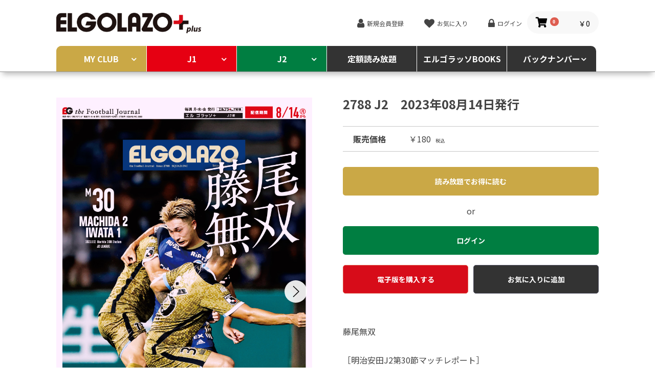

--- FILE ---
content_type: text/html; charset=UTF-8
request_url: https://elgolazo.jp/products/detail/2346
body_size: 520148
content:
<!doctype html>
<html lang="ja">
<head prefix="og: http://ogp.me/ns# fb: http://ogp.me/ns/fb# product: http://ogp.me/ns/product#">
    <meta charset="utf-8">
    <meta name="viewport" content="width=device-width, initial-scale=1, shrink-to-fit=no">
    <meta name="eccube-csrf-token" content="T77_aeR0dg4eMLuAqOIyJbOUvN4pAbiL1yi7eXkYj9M">
    <title>サッカー専門新聞ELGOLAZO+ / 2788 J2</title>
                            <meta name="twitter:card" content="summary_large_image">
<meta property="og:type" content="summary_large_image" />
    
    <meta property="og:url" content="https://elgolazo.jp/products/detail/2346" />
        <meta property="og:title" content="サッカー専門新聞ELGOLAZO+ / 2788 J2" />
    <meta property="og:site_name" content="サッカー専門新聞ELGOLAZO+" />
        <meta property="og:description" content="藤尾無双

［明治安田J2第30節マッチレポート］
町田×磐田
清水×山口
秋田×東京V
大分×藤枝
水戸×長崎
いわき×甲府
山形×千葉
大宮×岡山
金沢×熊本
栃木×徳島

［女子W杯準々決勝マッチレポート］
日本×スウェーデン

［クラブユース選手権（U-15）大会開幕特集］" />
    <meta name="twitter:description" content="藤尾無双

［明治安田J2第30節マッチレポート］
町田×磐田
清水×山口
秋田×東京V
大分×藤枝
水戸×長崎
いわき×甲府
山形×千葉
大宮×岡山
金沢×熊本
栃木×徳島

［女子W杯準々決勝マッチレポート］
日本×スウェーデン

［クラブユース選手権（U-15）大会開幕特集］">
    <meta property="og:image" content="https://elgolazo.jp/html/upload/save_image/0814150918_64d9c50eb8587.jpeg" />
    <meta name="twitter:image" content="https://elgolazo.jp/html/upload/save_image/0814150918_64d9c50eb8587.jpeg" />
        <meta name="twitter:site" content="@eg_spy">
    <meta name="twitter:title" content="サッカー専門新聞ELGOLAZO+ / 2788 J2">

    <link rel="icon" href="/html/user_data/assets/img/common/favicon.ico">
    <link rel="stylesheet" href="https://stackpath.bootstrapcdn.com/bootstrap/3.4.1/css/bootstrap.min.css" integrity="sha384-HSMxcRTRxnN+Bdg0JdbxYKrThecOKuH5zCYotlSAcp1+c8xmyTe9GYg1l9a69psu" crossorigin="anonymous">
    <link rel="stylesheet" href="https://use.fontawesome.com/releases/v5.3.1/css/all.css" integrity="sha384-mzrmE5qonljUremFsqc01SB46JvROS7bZs3IO2EmfFsd15uHvIt+Y8vEf7N7fWAU" crossorigin="anonymous">
    <link rel="stylesheet" href="//cdn.jsdelivr.net/jquery.slick/1.6.0/slick.css">
    <link rel="stylesheet" href="/html/template/elgolazo/assets/css/style.css">
        <style>

        .slick-slider {
            margin-bottom: 30px;
        }

        .slick-dots {
            position: absolute;
            bottom: -45px;
            display: block;
            width: 100%;
            padding: 0;
            list-style: none;
            text-align: center;
        }

        .slick-dots li {
            position: relative;
            display: inline-block;
            width: 20px;
            height: 20px;
            margin: 0 5px;
            padding: 0;

            cursor: pointer;
        }

        .slick-dots li button {
            font-size: 0;
            line-height: 0;
            display: block;
            width: 20px;
            height: 20px;
            padding: 5px;
            cursor: pointer;
            color: transparent;
            border: 0;
            outline: none;
            background: transparent;
        }

        .slick-dots li button:hover,
        .slick-dots li button:focus {
            outline: none;
        }

        .slick-dots li button:hover:before,
        .slick-dots li button:focus:before {
            opacity: 1;
        }

        .slick-dots li button:before {
            content: " ";
            line-height: 20px;
            position: absolute;
            top: 0;
            left: 0;
            width: 12px;
            height: 12px;
            text-align: center;
            opacity: .25;
            background-color: black;
            border-radius: 50%;

        }

        .slick-dots li.slick-active button:before {
            opacity: .75;
            background-color: black;
        }

        .slick-dots li button.thumbnail img {
            width: 0;
            height: 0;
        }

    </style>
    <script src="https://code.jquery.com/jquery-3.3.1.min.js" integrity="sha256-FgpCb/KJQlLNfOu91ta32o/NMZxltwRo8QtmkMRdAu8=" crossorigin="anonymous"></script>
    <script>
        $(function() {
            $.ajaxSetup({
                'headers': {
                    'ECCUBE-CSRF-TOKEN': $('meta[name="eccube-csrf-token"]').attr('content')
                }
            });
        });
    </script>
                    <link href="https://fonts.googleapis.com/css2?family=Barlow:wght@700&family=Noto+Sans+JP:wght@400;700&display=swap" rel="stylesheet">
    <script src="https://use.fontawesome.com/36e8277a50.js"></script>
    <link rel="stylesheet" href="https://cdnjs.cloudflare.com/ajax/libs/normalize/8.0.1/normalize.min.css" integrity="sha512-NhSC1YmyruXifcj/KFRWoC561YpHpc5Jtzgvbuzx5VozKpWvQ+4nXhPdFgmx8xqexRcpAglTj9sIBWINXa8x5w==" crossorigin="anonymous" />
    <link rel="stylesheet" href="https://cdnjs.cloudflare.com/ajax/libs/Swiper/4.4.6/css/swiper.min.css" />
    <link rel="stylesheet" href="/html/user_data/assets/css/customize.css">
    <link rel="stylesheet" href="/html/user_data/assets/css/main.css">
    <!-- Global site tag (gtag.js) - Google Analytics -->
    <script async src="https://www.googletagmanager.com/gtag/js?id=G-37WH7W2N20"></script>
    <script>
        window.dataLayer = window.dataLayer || [];
        function gtag(){dataLayer.push(arguments);}
        gtag('js', new Date());
        gtag('config', 'G-37WH7W2N20');
    </script>
</head>
    <body id="page_product_detail" class="product_page detail">

<div class="ec-layoutRole content">
    <header>
                        <!-- ▼ヘッダー(ロゴ・ログインナビ・カート) -->
            <div class="container">
    <h1><a href="https://elgolazo.jp/"><img src="/html/user_data/logo-eg.png" alt="EL GOLAZO+"></a></h1>

    <div class="item-func">
        <ul class="reset inline-group">
            
            <li><a href="https://elgolazo.jp/entry">新規会員登録</a></li>
                    <li><a href="https://elgolazo.jp/mypage/favorite">お気に入り</a></li>
                <li><a href="https://elgolazo.jp/mypage/login">ログイン</a></li>
    
            <span class="ec-headerRole__cart">
                <div class="ec-cartNaviWrap">
    <div class="ec-cartNavi">
        <i class="ec-cartNavi__icon fas fa-shopping-cart">
            <span class="ec-cartNavi__badge">0</span>
        </i>
        <div class="ec-cartNavi__label">
            <div class="ec-cartNavi__price">￥0</div>
        </div>
    </div>
            <div class="ec-cartNaviNull">
            <div class="ec-cartNaviNull__message">
                <p>現在カート内に商品はございません。</p>
            </div>
        </div>
    </div>

            </span>
            <li><button class="ec-headerNavSP">MENU</button></li>
        </ul>
    </div>
</div>


        <!-- ▲ヘッダー(ロゴ・ログインナビ・カート) -->
    <!-- ▼カテゴリナビ(PC) -->
            


<nav class="g-nav">
    <div class="container">
        <ul class="reset">
                                                            <li class="menu157">
                                        <b>
                            <a href="https://elgolazo.jp/products/list?category_id=157">
                MY CLUB
            </a>
                        </b>
                            <ul class="reset">
                                    <li>
                                            <b>
                            <a href="https://elgolazo.jp/products/list?category_id=175">
                鹿島
            </a>
                        </b>
                            <ul class="reset">
                                    <li>
                                                        <a href="https://elgolazo.jp/products/list?category_id=1088">
                2026年01月
            </a>
                        
                    </li>
                                    <li>
                                                        <a href="https://elgolazo.jp/products/list?category_id=1057">
                2025年12月
            </a>
                        
                    </li>
                                    <li>
                                                        <a href="https://elgolazo.jp/products/list?category_id=1037">
                2025年11月
            </a>
                        
                    </li>
                                    <li>
                                                        <a href="https://elgolazo.jp/products/list?category_id=1010">
                2025年10月
            </a>
                        
                    </li>
                                    <li>
                                                        <a href="https://elgolazo.jp/products/list?category_id=981">
                2025年09月
            </a>
                        
                    </li>
                                    <li>
                                                        <a href="https://elgolazo.jp/products/list?category_id=954">
                2025年08月
            </a>
                        
                    </li>
                                    <li>
                                                        <a href="https://elgolazo.jp/products/list?category_id=929">
                2025年07月
            </a>
                        
                    </li>
                                    <li>
                                                        <a href="https://elgolazo.jp/products/list?category_id=901">
                2025年06月
            </a>
                        
                    </li>
                                    <li>
                                                        <a href="https://elgolazo.jp/products/list?category_id=875">
                2025年05月
            </a>
                        
                    </li>
                                    <li>
                                                        <a href="https://elgolazo.jp/products/list?category_id=851">
                2025年04月
            </a>
                        
                    </li>
                                    <li>
                                                        <a href="https://elgolazo.jp/products/list?category_id=825">
                2025年03月
            </a>
                        
                    </li>
                                    <li>
                                                        <a href="https://elgolazo.jp/products/list?category_id=805">
                2025年02月
            </a>
                        
                    </li>
                                    <li>
                                                        <a href="https://elgolazo.jp/products/list?category_id=782">
                2025年01月
            </a>
                        
                    </li>
                                    <li>
                                                        <a href="https://elgolazo.jp/products/list?category_id=751">
                2024年12月
            </a>
                        
                    </li>
                                    <li>
                                                        <a href="https://elgolazo.jp/products/list?category_id=720">
                2024年11月
            </a>
                        
                    </li>
                                    <li>
                                                        <a href="https://elgolazo.jp/products/list?category_id=700">
                2024年10月
            </a>
                        
                    </li>
                                    <li>
                                                        <a href="https://elgolazo.jp/products/list?category_id=668">
                2024年09月
            </a>
                        
                    </li>
                                    <li>
                                                        <a href="https://elgolazo.jp/products/list?category_id=649">
                2024年08月
            </a>
                        
                    </li>
                                    <li>
                                                        <a href="https://elgolazo.jp/products/list?category_id=617">
                2024月07月
            </a>
                        
                    </li>
                                    <li>
                                                        <a href="https://elgolazo.jp/products/list?category_id=591">
                2024年06月
            </a>
                        
                    </li>
                                    <li>
                                                        <a href="https://elgolazo.jp/products/list?category_id=565">
                2024年05月
            </a>
                        
                    </li>
                                    <li>
                                                        <a href="https://elgolazo.jp/products/list?category_id=541">
                2024年04月
            </a>
                        
                    </li>
                                    <li>
                                                        <a href="https://elgolazo.jp/products/list?category_id=515">
                2024年03月
            </a>
                        
                    </li>
                                    <li>
                                                        <a href="https://elgolazo.jp/products/list?category_id=487">
                2024年02月
            </a>
                        
                    </li>
                                    <li>
                                                        <a href="https://elgolazo.jp/products/list?category_id=455">
                2024年01月
            </a>
                        
                    </li>
                                    <li>
                                                        <a href="https://elgolazo.jp/products/list?category_id=434">
                2023年12月
            </a>
                        
                    </li>
                                    <li>
                                                        <a href="https://elgolazo.jp/products/list?category_id=412">
                2023年11月
            </a>
                        
                    </li>
                                    <li>
                                                        <a href="https://elgolazo.jp/products/list?category_id=380">
                2023年10月
            </a>
                        
                    </li>
                                    <li>
                                                        <a href="https://elgolazo.jp/products/list?category_id=358">
                2023年09月
            </a>
                        
                    </li>
                                    <li>
                                                        <a href="https://elgolazo.jp/products/list?category_id=324">
                2023年08月
            </a>
                        
                    </li>
                                    <li>
                                                        <a href="https://elgolazo.jp/products/list?category_id=300">
                2023年07月
            </a>
                        
                    </li>
                                    <li>
                                                        <a href="https://elgolazo.jp/products/list?category_id=276">
                2023年06月
            </a>
                        
                    </li>
                                    <li>
                                                        <a href="https://elgolazo.jp/products/list?category_id=253">
                2023年05月
            </a>
                        
                    </li>
                                    <li>
                                                        <a href="https://elgolazo.jp/products/list?category_id=226">
                2023年04月
            </a>
                        
                    </li>
                                    <li>
                                                        <a href="https://elgolazo.jp/products/list?category_id=202">
                2023年03月
            </a>
                        
                    </li>
                                    <li>
                                                        <a href="https://elgolazo.jp/products/list?category_id=181">
                2023年02月
            </a>
                        
                    </li>
                            </ul>
        
                    </li>
                                    <li>
                                            <b>
                            <a href="https://elgolazo.jp/products/list?category_id=1085">
                水戸
            </a>
                        </b>
                            <ul class="reset">
                                    <li>
                                                        <a href="https://elgolazo.jp/products/list?category_id=1089">
                2026年01月
            </a>
                        
                    </li>
                            </ul>
        
                    </li>
                                    <li>
                                            <b>
                            <a href="https://elgolazo.jp/products/list?category_id=174">
                浦和
            </a>
                        </b>
                            <ul class="reset">
                                    <li>
                                                        <a href="https://elgolazo.jp/products/list?category_id=1090">
                2026年01月
            </a>
                        
                    </li>
                                    <li>
                                                        <a href="https://elgolazo.jp/products/list?category_id=1058">
                2025年12月
            </a>
                        
                    </li>
                                    <li>
                                                        <a href="https://elgolazo.jp/products/list?category_id=1038">
                2025年11月
            </a>
                        
                    </li>
                                    <li>
                                                        <a href="https://elgolazo.jp/products/list?category_id=1011">
                2025年10月
            </a>
                        
                    </li>
                                    <li>
                                                        <a href="https://elgolazo.jp/products/list?category_id=982">
                2025年09月
            </a>
                        
                    </li>
                                    <li>
                                                        <a href="https://elgolazo.jp/products/list?category_id=960">
                2025年08月
            </a>
                        
                    </li>
                                    <li>
                                                        <a href="https://elgolazo.jp/products/list?category_id=930">
                2025年07月
            </a>
                        
                    </li>
                                    <li>
                                                        <a href="https://elgolazo.jp/products/list?category_id=902">
                2025年06月
            </a>
                        
                    </li>
                                    <li>
                                                        <a href="https://elgolazo.jp/products/list?category_id=876">
                2025年05月
            </a>
                        
                    </li>
                                    <li>
                                                        <a href="https://elgolazo.jp/products/list?category_id=852">
                2025年04月
            </a>
                        
                    </li>
                                    <li>
                                                        <a href="https://elgolazo.jp/products/list?category_id=831">
                2025年03月
            </a>
                        
                    </li>
                                    <li>
                                                        <a href="https://elgolazo.jp/products/list?category_id=806">
                2025年02月
            </a>
                        
                    </li>
                                    <li>
                                                        <a href="https://elgolazo.jp/products/list?category_id=783">
                2025年01月
            </a>
                        
                    </li>
                                    <li>
                                                        <a href="https://elgolazo.jp/products/list?category_id=752">
                2024年12月
            </a>
                        
                    </li>
                                    <li>
                                                        <a href="https://elgolazo.jp/products/list?category_id=721">
                2024年11月
            </a>
                        
                    </li>
                                    <li>
                                                        <a href="https://elgolazo.jp/products/list?category_id=701">
                2024年10月
            </a>
                        
                    </li>
                                    <li>
                                                        <a href="https://elgolazo.jp/products/list?category_id=669">
                2024年09月
            </a>
                        
                    </li>
                                    <li>
                                                        <a href="https://elgolazo.jp/products/list?category_id=650">
                2024年08月
            </a>
                        
                    </li>
                                    <li>
                                                        <a href="https://elgolazo.jp/products/list?category_id=618">
                2024月07月
            </a>
                        
                    </li>
                                    <li>
                                                        <a href="https://elgolazo.jp/products/list?category_id=592">
                2024年06月
            </a>
                        
                    </li>
                                    <li>
                                                        <a href="https://elgolazo.jp/products/list?category_id=566">
                2024年05月
            </a>
                        
                    </li>
                                    <li>
                                                        <a href="https://elgolazo.jp/products/list?category_id=542">
                2024年04月
            </a>
                        
                    </li>
                                    <li>
                                                        <a href="https://elgolazo.jp/products/list?category_id=516">
                2024年03月
            </a>
                        
                    </li>
                                    <li>
                                                        <a href="https://elgolazo.jp/products/list?category_id=488">
                2024年02月
            </a>
                        
                    </li>
                                    <li>
                                                        <a href="https://elgolazo.jp/products/list?category_id=456">
                2024年01月
            </a>
                        
                    </li>
                                    <li>
                                                        <a href="https://elgolazo.jp/products/list?category_id=436">
                2023年12月
            </a>
                        
                    </li>
                                    <li>
                                                        <a href="https://elgolazo.jp/products/list?category_id=413">
                2023年11月
            </a>
                        
                    </li>
                                    <li>
                                                        <a href="https://elgolazo.jp/products/list?category_id=381">
                2023年10月
            </a>
                        
                    </li>
                                    <li>
                                                        <a href="https://elgolazo.jp/products/list?category_id=359">
                2023年09月
            </a>
                        
                    </li>
                                    <li>
                                                        <a href="https://elgolazo.jp/products/list?category_id=325">
                2023年08月
            </a>
                        
                    </li>
                                    <li>
                                                        <a href="https://elgolazo.jp/products/list?category_id=301">
                2023年07月
            </a>
                        
                    </li>
                                    <li>
                                                        <a href="https://elgolazo.jp/products/list?category_id=277">
                2023年06月
            </a>
                        
                    </li>
                                    <li>
                                                        <a href="https://elgolazo.jp/products/list?category_id=254">
                2023年05月
            </a>
                        
                    </li>
                                    <li>
                                                        <a href="https://elgolazo.jp/products/list?category_id=227">
                2023年04月
            </a>
                        
                    </li>
                                    <li>
                                                        <a href="https://elgolazo.jp/products/list?category_id=203">
                2023年03月
            </a>
                        
                    </li>
                                    <li>
                                                        <a href="https://elgolazo.jp/products/list?category_id=182">
                2023年02月
            </a>
                        
                    </li>
                            </ul>
        
                    </li>
                                    <li>
                                            <b>
                            <a href="https://elgolazo.jp/products/list?category_id=1084">
                千葉
            </a>
                        </b>
                            <ul class="reset">
                                    <li>
                                                        <a href="https://elgolazo.jp/products/list?category_id=1091">
                2026年01月
            </a>
                        
                    </li>
                            </ul>
        
                    </li>
                                    <li>
                                            <b>
                            <a href="https://elgolazo.jp/products/list?category_id=173">
                柏
            </a>
                        </b>
                            <ul class="reset">
                                    <li>
                                                        <a href="https://elgolazo.jp/products/list?category_id=1092">
                2026年01月
            </a>
                        
                    </li>
                                    <li>
                                                        <a href="https://elgolazo.jp/products/list?category_id=1059">
                2025年12月
            </a>
                        
                    </li>
                                    <li>
                                                        <a href="https://elgolazo.jp/products/list?category_id=1039">
                2025年11月
            </a>
                        
                    </li>
                                    <li>
                                                        <a href="https://elgolazo.jp/products/list?category_id=1012">
                2025年10月
            </a>
                        
                    </li>
                                    <li>
                                                        <a href="https://elgolazo.jp/products/list?category_id=983">
                2025年09月
            </a>
                        
                    </li>
                                    <li>
                                                        <a href="https://elgolazo.jp/products/list?category_id=961">
                2025年08月
            </a>
                        
                    </li>
                                    <li>
                                                        <a href="https://elgolazo.jp/products/list?category_id=931">
                2025年07月
            </a>
                        
                    </li>
                                    <li>
                                                        <a href="https://elgolazo.jp/products/list?category_id=903">
                2025年06月
            </a>
                        
                    </li>
                                    <li>
                                                        <a href="https://elgolazo.jp/products/list?category_id=877">
                2025年05月
            </a>
                        
                    </li>
                                    <li>
                                                        <a href="https://elgolazo.jp/products/list?category_id=853">
                2025年04月
            </a>
                        
                    </li>
                                    <li>
                                                        <a href="https://elgolazo.jp/products/list?category_id=832">
                2025年03月
            </a>
                        
                    </li>
                                    <li>
                                                        <a href="https://elgolazo.jp/products/list?category_id=807">
                2025年02月
            </a>
                        
                    </li>
                                    <li>
                                                        <a href="https://elgolazo.jp/products/list?category_id=784">
                2025年01月
            </a>
                        
                    </li>
                                    <li>
                                                        <a href="https://elgolazo.jp/products/list?category_id=753">
                2024年12月
            </a>
                        
                    </li>
                                    <li>
                                                        <a href="https://elgolazo.jp/products/list?category_id=722">
                2024年11月
            </a>
                        
                    </li>
                                    <li>
                                                        <a href="https://elgolazo.jp/products/list?category_id=702">
                2024年10月
            </a>
                        
                    </li>
                                    <li>
                                                        <a href="https://elgolazo.jp/products/list?category_id=670">
                2024年09月
            </a>
                        
                    </li>
                                    <li>
                                                        <a href="https://elgolazo.jp/products/list?category_id=651">
                2024年08月
            </a>
                        
                    </li>
                                    <li>
                                                        <a href="https://elgolazo.jp/products/list?category_id=619">
                2024月07月
            </a>
                        
                    </li>
                                    <li>
                                                        <a href="https://elgolazo.jp/products/list?category_id=593">
                2024年06月
            </a>
                        
                    </li>
                                    <li>
                                                        <a href="https://elgolazo.jp/products/list?category_id=567">
                2024年05月
            </a>
                        
                    </li>
                                    <li>
                                                        <a href="https://elgolazo.jp/products/list?category_id=543">
                2024年04月
            </a>
                        
                    </li>
                                    <li>
                                                        <a href="https://elgolazo.jp/products/list?category_id=517">
                2024年03月
            </a>
                        
                    </li>
                                    <li>
                                                        <a href="https://elgolazo.jp/products/list?category_id=489">
                2024年02月
            </a>
                        
                    </li>
                                    <li>
                                                        <a href="https://elgolazo.jp/products/list?category_id=457">
                2024年01月
            </a>
                        
                    </li>
                                    <li>
                                                        <a href="https://elgolazo.jp/products/list?category_id=435">
                2023年12月
            </a>
                        
                    </li>
                                    <li>
                                                        <a href="https://elgolazo.jp/products/list?category_id=414">
                2023年11月
            </a>
                        
                    </li>
                                    <li>
                                                        <a href="https://elgolazo.jp/products/list?category_id=382">
                2023年10月
            </a>
                        
                    </li>
                                    <li>
                                                        <a href="https://elgolazo.jp/products/list?category_id=360">
                2023年09月
            </a>
                        
                    </li>
                                    <li>
                                                        <a href="https://elgolazo.jp/products/list?category_id=326">
                2023年08月
            </a>
                        
                    </li>
                                    <li>
                                                        <a href="https://elgolazo.jp/products/list?category_id=302">
                2023年07月
            </a>
                        
                    </li>
                                    <li>
                                                        <a href="https://elgolazo.jp/products/list?category_id=278">
                2023年06月
            </a>
                        
                    </li>
                                    <li>
                                                        <a href="https://elgolazo.jp/products/list?category_id=255">
                2023年05月
            </a>
                        
                    </li>
                                    <li>
                                                        <a href="https://elgolazo.jp/products/list?category_id=228">
                2023年04月
            </a>
                        
                    </li>
                                    <li>
                                                        <a href="https://elgolazo.jp/products/list?category_id=204">
                2023年03月
            </a>
                        
                    </li>
                                    <li>
                                                        <a href="https://elgolazo.jp/products/list?category_id=183">
                2023年02月
            </a>
                        
                    </li>
                            </ul>
        
                    </li>
                                    <li>
                                            <b>
                            <a href="https://elgolazo.jp/products/list?category_id=172">
                FC東京
            </a>
                        </b>
                            <ul class="reset">
                                    <li>
                                                        <a href="https://elgolazo.jp/products/list?category_id=1093">
                2026年01月
            </a>
                        
                    </li>
                                    <li>
                                                        <a href="https://elgolazo.jp/products/list?category_id=1060">
                2025年12月
            </a>
                        
                    </li>
                                    <li>
                                                        <a href="https://elgolazo.jp/products/list?category_id=1040">
                2025年11月
            </a>
                        
                    </li>
                                    <li>
                                                        <a href="https://elgolazo.jp/products/list?category_id=1013">
                2025年10月
            </a>
                        
                    </li>
                                    <li>
                                                        <a href="https://elgolazo.jp/products/list?category_id=984">
                2025年09月
            </a>
                        
                    </li>
                                    <li>
                                                        <a href="https://elgolazo.jp/products/list?category_id=962">
                2025年08月
            </a>
                        
                    </li>
                                    <li>
                                                        <a href="https://elgolazo.jp/products/list?category_id=932">
                2025年07月
            </a>
                        
                    </li>
                                    <li>
                                                        <a href="https://elgolazo.jp/products/list?category_id=904">
                2025年06月
            </a>
                        
                    </li>
                                    <li>
                                                        <a href="https://elgolazo.jp/products/list?category_id=878">
                2025年05月
            </a>
                        
                    </li>
                                    <li>
                                                        <a href="https://elgolazo.jp/products/list?category_id=854">
                2025年04月
            </a>
                        
                    </li>
                                    <li>
                                                        <a href="https://elgolazo.jp/products/list?category_id=833">
                2025年03月
            </a>
                        
                    </li>
                                    <li>
                                                        <a href="https://elgolazo.jp/products/list?category_id=808">
                2025年02月
            </a>
                        
                    </li>
                                    <li>
                                                        <a href="https://elgolazo.jp/products/list?category_id=785">
                2025年01月
            </a>
                        
                    </li>
                                    <li>
                                                        <a href="https://elgolazo.jp/products/list?category_id=754">
                2024年12月
            </a>
                        
                    </li>
                                    <li>
                                                        <a href="https://elgolazo.jp/products/list?category_id=724">
                2024年11月
            </a>
                        
                    </li>
                                    <li>
                                                        <a href="https://elgolazo.jp/products/list?category_id=703">
                2024年10月
            </a>
                        
                    </li>
                                    <li>
                                                        <a href="https://elgolazo.jp/products/list?category_id=671">
                2024年09月
            </a>
                        
                    </li>
                                    <li>
                                                        <a href="https://elgolazo.jp/products/list?category_id=652">
                2024年08月
            </a>
                        
                    </li>
                                    <li>
                                                        <a href="https://elgolazo.jp/products/list?category_id=620">
                2024月07月
            </a>
                        
                    </li>
                                    <li>
                                                        <a href="https://elgolazo.jp/products/list?category_id=594">
                2024年06月
            </a>
                        
                    </li>
                                    <li>
                                                        <a href="https://elgolazo.jp/products/list?category_id=568">
                2024年05月
            </a>
                        
                    </li>
                                    <li>
                                                        <a href="https://elgolazo.jp/products/list?category_id=544">
                2024年04月
            </a>
                        
                    </li>
                                    <li>
                                                        <a href="https://elgolazo.jp/products/list?category_id=518">
                2024年03月
            </a>
                        
                    </li>
                                    <li>
                                                        <a href="https://elgolazo.jp/products/list?category_id=490">
                2024年02月
            </a>
                        
                    </li>
                                    <li>
                                                        <a href="https://elgolazo.jp/products/list?category_id=458">
                2024年01月
            </a>
                        
                    </li>
                                    <li>
                                                        <a href="https://elgolazo.jp/products/list?category_id=437">
                2023年12月
            </a>
                        
                    </li>
                                    <li>
                                                        <a href="https://elgolazo.jp/products/list?category_id=415">
                2023年11月
            </a>
                        
                    </li>
                                    <li>
                                                        <a href="https://elgolazo.jp/products/list?category_id=383">
                2023年10月
            </a>
                        
                    </li>
                                    <li>
                                                        <a href="https://elgolazo.jp/products/list?category_id=361">
                2023年09月
            </a>
                        
                    </li>
                                    <li>
                                                        <a href="https://elgolazo.jp/products/list?category_id=327">
                2023年08月
            </a>
                        
                    </li>
                                    <li>
                                                        <a href="https://elgolazo.jp/products/list?category_id=303">
                2023年07月
            </a>
                        
                    </li>
                                    <li>
                                                        <a href="https://elgolazo.jp/products/list?category_id=279">
                2023年06月
            </a>
                        
                    </li>
                                    <li>
                                                        <a href="https://elgolazo.jp/products/list?category_id=256">
                2023年05月
            </a>
                        
                    </li>
                                    <li>
                                                        <a href="https://elgolazo.jp/products/list?category_id=229">
                2023年04月
            </a>
                        
                    </li>
                                    <li>
                                                        <a href="https://elgolazo.jp/products/list?category_id=205">
                2023年03月
            </a>
                        
                    </li>
                                    <li>
                                                        <a href="https://elgolazo.jp/products/list?category_id=184">
                2023年02月
            </a>
                        
                    </li>
                            </ul>
        
                    </li>
                                    <li>
                                            <b>
                            <a href="https://elgolazo.jp/products/list?category_id=480">
                東京V
            </a>
                        </b>
                            <ul class="reset">
                                    <li>
                                                        <a href="https://elgolazo.jp/products/list?category_id=1094">
                2026年01月
            </a>
                        
                    </li>
                                    <li>
                                                        <a href="https://elgolazo.jp/products/list?category_id=1061">
                2025年12月
            </a>
                        
                    </li>
                                    <li>
                                                        <a href="https://elgolazo.jp/products/list?category_id=1041">
                2025年11月
            </a>
                        
                    </li>
                                    <li>
                                                        <a href="https://elgolazo.jp/products/list?category_id=1014">
                2025年10月
            </a>
                        
                    </li>
                                    <li>
                                                        <a href="https://elgolazo.jp/products/list?category_id=985">
                2025年09月
            </a>
                        
                    </li>
                                    <li>
                                                        <a href="https://elgolazo.jp/products/list?category_id=963">
                2025年08月
            </a>
                        
                    </li>
                                    <li>
                                                        <a href="https://elgolazo.jp/products/list?category_id=933">
                2025年07月
            </a>
                        
                    </li>
                                    <li>
                                                        <a href="https://elgolazo.jp/products/list?category_id=905">
                2025年06月
            </a>
                        
                    </li>
                                    <li>
                                                        <a href="https://elgolazo.jp/products/list?category_id=879">
                2025年05月
            </a>
                        
                    </li>
                                    <li>
                                                        <a href="https://elgolazo.jp/products/list?category_id=855">
                2025年04月
            </a>
                        
                    </li>
                                    <li>
                                                        <a href="https://elgolazo.jp/products/list?category_id=834">
                2025年03月
            </a>
                        
                    </li>
                                    <li>
                                                        <a href="https://elgolazo.jp/products/list?category_id=809">
                2025年02月
            </a>
                        
                    </li>
                                    <li>
                                                        <a href="https://elgolazo.jp/products/list?category_id=786">
                2025年01月
            </a>
                        
                    </li>
                                    <li>
                                                        <a href="https://elgolazo.jp/products/list?category_id=755">
                2024年12月
            </a>
                        
                    </li>
                                    <li>
                                                        <a href="https://elgolazo.jp/products/list?category_id=725">
                2024年11月
            </a>
                        
                    </li>
                                    <li>
                                                        <a href="https://elgolazo.jp/products/list?category_id=704">
                2024年10月
            </a>
                        
                    </li>
                                    <li>
                                                        <a href="https://elgolazo.jp/products/list?category_id=672">
                2024年09月
            </a>
                        
                    </li>
                                    <li>
                                                        <a href="https://elgolazo.jp/products/list?category_id=653">
                2024年08月
            </a>
                        
                    </li>
                                    <li>
                                                        <a href="https://elgolazo.jp/products/list?category_id=621">
                2024月07月
            </a>
                        
                    </li>
                                    <li>
                                                        <a href="https://elgolazo.jp/products/list?category_id=595">
                2024年06月
            </a>
                        
                    </li>
                                    <li>
                                                        <a href="https://elgolazo.jp/products/list?category_id=569">
                2024年05月
            </a>
                        
                    </li>
                                    <li>
                                                        <a href="https://elgolazo.jp/products/list?category_id=545">
                2024年04月
            </a>
                        
                    </li>
                                    <li>
                                                        <a href="https://elgolazo.jp/products/list?category_id=519">
                2024年03月
            </a>
                        
                    </li>
                                    <li>
                                                        <a href="https://elgolazo.jp/products/list?category_id=491">
                2024年02月
            </a>
                        
                    </li>
                                    <li>
                                                        <a href="https://elgolazo.jp/products/list?category_id=481">
                2024年01月
            </a>
                        
                    </li>
                            </ul>
        
                    </li>
                                    <li>
                                            <b>
                            <a href="https://elgolazo.jp/products/list?category_id=479">
                町田
            </a>
                        </b>
                            <ul class="reset">
                                    <li>
                                                        <a href="https://elgolazo.jp/products/list?category_id=1095">
                2026年01月
            </a>
                        
                    </li>
                                    <li>
                                                        <a href="https://elgolazo.jp/products/list?category_id=1062">
                2025年12月
            </a>
                        
                    </li>
                                    <li>
                                                        <a href="https://elgolazo.jp/products/list?category_id=1042">
                2025年11月
            </a>
                        
                    </li>
                                    <li>
                                                        <a href="https://elgolazo.jp/products/list?category_id=1015">
                2025年10月
            </a>
                        
                    </li>
                                    <li>
                                                        <a href="https://elgolazo.jp/products/list?category_id=986">
                2025年09月
            </a>
                        
                    </li>
                                    <li>
                                                        <a href="https://elgolazo.jp/products/list?category_id=964">
                2025年08月
            </a>
                        
                    </li>
                                    <li>
                                                        <a href="https://elgolazo.jp/products/list?category_id=953">
                2025年07月
            </a>
                        
                    </li>
                                    <li>
                                                        <a href="https://elgolazo.jp/products/list?category_id=906">
                2025年06月
            </a>
                        
                    </li>
                                    <li>
                                                        <a href="https://elgolazo.jp/products/list?category_id=880">
                2025年05月
            </a>
                        
                    </li>
                                    <li>
                                                        <a href="https://elgolazo.jp/products/list?category_id=856">
                2025年04月
            </a>
                        
                    </li>
                                    <li>
                                                        <a href="https://elgolazo.jp/products/list?category_id=835">
                2025年03月
            </a>
                        
                    </li>
                                    <li>
                                                        <a href="https://elgolazo.jp/products/list?category_id=810">
                2025年02月
            </a>
                        
                    </li>
                                    <li>
                                                        <a href="https://elgolazo.jp/products/list?category_id=787">
                2025年01月
            </a>
                        
                    </li>
                                    <li>
                                                        <a href="https://elgolazo.jp/products/list?category_id=756">
                2024年12月
            </a>
                        
                    </li>
                                    <li>
                                                        <a href="https://elgolazo.jp/products/list?category_id=726">
                2024年11月
            </a>
                        
                    </li>
                                    <li>
                                                        <a href="https://elgolazo.jp/products/list?category_id=705">
                2024年10月
            </a>
                        
                    </li>
                                    <li>
                                                        <a href="https://elgolazo.jp/products/list?category_id=673">
                2024年09月
            </a>
                        
                    </li>
                                    <li>
                                                        <a href="https://elgolazo.jp/products/list?category_id=654">
                2024年08月
            </a>
                        
                    </li>
                                    <li>
                                                        <a href="https://elgolazo.jp/products/list?category_id=622">
                2024月07月
            </a>
                        
                    </li>
                                    <li>
                                                        <a href="https://elgolazo.jp/products/list?category_id=596">
                2024年06月
            </a>
                        
                    </li>
                                    <li>
                                                        <a href="https://elgolazo.jp/products/list?category_id=570">
                2024年05月
            </a>
                        
                    </li>
                                    <li>
                                                        <a href="https://elgolazo.jp/products/list?category_id=546">
                2024年04月
            </a>
                        
                    </li>
                                    <li>
                                                        <a href="https://elgolazo.jp/products/list?category_id=520">
                2024年03月
            </a>
                        
                    </li>
                                    <li>
                                                        <a href="https://elgolazo.jp/products/list?category_id=492">
                2024年02月
            </a>
                        
                    </li>
                                    <li>
                                                        <a href="https://elgolazo.jp/products/list?category_id=482">
                2024年01月
            </a>
                        
                    </li>
                            </ul>
        
                    </li>
                                    <li>
                                            <b>
                            <a href="https://elgolazo.jp/products/list?category_id=171">
                川崎F
            </a>
                        </b>
                            <ul class="reset">
                                    <li>
                                                        <a href="https://elgolazo.jp/products/list?category_id=1096">
                2026年01月
            </a>
                        
                    </li>
                                    <li>
                                                        <a href="https://elgolazo.jp/products/list?category_id=1063">
                2025年12月
            </a>
                        
                    </li>
                                    <li>
                                                        <a href="https://elgolazo.jp/products/list?category_id=1043">
                2025年11月
            </a>
                        
                    </li>
                                    <li>
                                                        <a href="https://elgolazo.jp/products/list?category_id=1016">
                2025年10月
            </a>
                        
                    </li>
                                    <li>
                                                        <a href="https://elgolazo.jp/products/list?category_id=987">
                2025年09月
            </a>
                        
                    </li>
                                    <li>
                                                        <a href="https://elgolazo.jp/products/list?category_id=965">
                2025年08月
            </a>
                        
                    </li>
                                    <li>
                                                        <a href="https://elgolazo.jp/products/list?category_id=934">
                2025年07月
            </a>
                        
                    </li>
                                    <li>
                                                        <a href="https://elgolazo.jp/products/list?category_id=907">
                2025年06月
            </a>
                        
                    </li>
                                    <li>
                                                        <a href="https://elgolazo.jp/products/list?category_id=881">
                2025年05月
            </a>
                        
                    </li>
                                    <li>
                                                        <a href="https://elgolazo.jp/products/list?category_id=857">
                2025年04月
            </a>
                        
                    </li>
                                    <li>
                                                        <a href="https://elgolazo.jp/products/list?category_id=836">
                2025年03月
            </a>
                        
                    </li>
                                    <li>
                                                        <a href="https://elgolazo.jp/products/list?category_id=811">
                2025年02月
            </a>
                        
                    </li>
                                    <li>
                                                        <a href="https://elgolazo.jp/products/list?category_id=788">
                2025年01月
            </a>
                        
                    </li>
                                    <li>
                                                        <a href="https://elgolazo.jp/products/list?category_id=757">
                2024年12月
            </a>
                        
                    </li>
                                    <li>
                                                        <a href="https://elgolazo.jp/products/list?category_id=727">
                2024年11月
            </a>
                        
                    </li>
                                    <li>
                                                        <a href="https://elgolazo.jp/products/list?category_id=706">
                2024年10月
            </a>
                        
                    </li>
                                    <li>
                                                        <a href="https://elgolazo.jp/products/list?category_id=674">
                2024年09月
            </a>
                        
                    </li>
                                    <li>
                                                        <a href="https://elgolazo.jp/products/list?category_id=655">
                2024年08月
            </a>
                        
                    </li>
                                    <li>
                                                        <a href="https://elgolazo.jp/products/list?category_id=623">
                2024月07月
            </a>
                        
                    </li>
                                    <li>
                                                        <a href="https://elgolazo.jp/products/list?category_id=597">
                2024年06月
            </a>
                        
                    </li>
                                    <li>
                                                        <a href="https://elgolazo.jp/products/list?category_id=571">
                2024年05月
            </a>
                        
                    </li>
                                    <li>
                                                        <a href="https://elgolazo.jp/products/list?category_id=547">
                2024年04月
            </a>
                        
                    </li>
                                    <li>
                                                        <a href="https://elgolazo.jp/products/list?category_id=521">
                2024年03月
            </a>
                        
                    </li>
                                    <li>
                                                        <a href="https://elgolazo.jp/products/list?category_id=493">
                2024年02月
            </a>
                        
                    </li>
                                    <li>
                                                        <a href="https://elgolazo.jp/products/list?category_id=459">
                2024年01月
            </a>
                        
                    </li>
                                    <li>
                                                        <a href="https://elgolazo.jp/products/list?category_id=438">
                2023年12月
            </a>
                        
                    </li>
                                    <li>
                                                        <a href="https://elgolazo.jp/products/list?category_id=416">
                2023年11月
            </a>
                        
                    </li>
                                    <li>
                                                        <a href="https://elgolazo.jp/products/list?category_id=384">
                2023年10月
            </a>
                        
                    </li>
                                    <li>
                                                        <a href="https://elgolazo.jp/products/list?category_id=362">
                2023年09月
            </a>
                        
                    </li>
                                    <li>
                                                        <a href="https://elgolazo.jp/products/list?category_id=328">
                2023年08月
            </a>
                        
                    </li>
                                    <li>
                                                        <a href="https://elgolazo.jp/products/list?category_id=304">
                2023年07月
            </a>
                        
                    </li>
                                    <li>
                                                        <a href="https://elgolazo.jp/products/list?category_id=280">
                2023年06月
            </a>
                        
                    </li>
                                    <li>
                                                        <a href="https://elgolazo.jp/products/list?category_id=257">
                2023年05月
            </a>
                        
                    </li>
                                    <li>
                                                        <a href="https://elgolazo.jp/products/list?category_id=230">
                2023年04月
            </a>
                        
                    </li>
                                    <li>
                                                        <a href="https://elgolazo.jp/products/list?category_id=206">
                2023年03月
            </a>
                        
                    </li>
                                    <li>
                                                        <a href="https://elgolazo.jp/products/list?category_id=185">
                2023年02月
            </a>
                        
                    </li>
                            </ul>
        
                    </li>
                                    <li>
                                            <b>
                            <a href="https://elgolazo.jp/products/list?category_id=169">
                横浜FM
            </a>
                        </b>
                            <ul class="reset">
                                    <li>
                                                        <a href="https://elgolazo.jp/products/list?category_id=1097">
                2026年01月
            </a>
                        
                    </li>
                                    <li>
                                                        <a href="https://elgolazo.jp/products/list?category_id=1064">
                2025年12月
            </a>
                        
                    </li>
                                    <li>
                                                        <a href="https://elgolazo.jp/products/list?category_id=1044">
                2025年11月
            </a>
                        
                    </li>
                                    <li>
                                                        <a href="https://elgolazo.jp/products/list?category_id=1017">
                2025年10月
            </a>
                        
                    </li>
                                    <li>
                                                        <a href="https://elgolazo.jp/products/list?category_id=988">
                2025年09月
            </a>
                        
                    </li>
                                    <li>
                                                        <a href="https://elgolazo.jp/products/list?category_id=966">
                2025年08月
            </a>
                        
                    </li>
                                    <li>
                                                        <a href="https://elgolazo.jp/products/list?category_id=935">
                2025年07月
            </a>
                        
                    </li>
                                    <li>
                                                        <a href="https://elgolazo.jp/products/list?category_id=908">
                2025年06月
            </a>
                        
                    </li>
                                    <li>
                                                        <a href="https://elgolazo.jp/products/list?category_id=882">
                2025年05月
            </a>
                        
                    </li>
                                    <li>
                                                        <a href="https://elgolazo.jp/products/list?category_id=858">
                2025年04月
            </a>
                        
                    </li>
                                    <li>
                                                        <a href="https://elgolazo.jp/products/list?category_id=837">
                2025年03月
            </a>
                        
                    </li>
                                    <li>
                                                        <a href="https://elgolazo.jp/products/list?category_id=812">
                2025年02月
            </a>
                        
                    </li>
                                    <li>
                                                        <a href="https://elgolazo.jp/products/list?category_id=789">
                2025年01月
            </a>
                        
                    </li>
                                    <li>
                                                        <a href="https://elgolazo.jp/products/list?category_id=758">
                2024年12月
            </a>
                        
                    </li>
                                    <li>
                                                        <a href="https://elgolazo.jp/products/list?category_id=728">
                2024年11月
            </a>
                        
                    </li>
                                    <li>
                                                        <a href="https://elgolazo.jp/products/list?category_id=697">
                2024年10月
            </a>
                        
                    </li>
                                    <li>
                                                        <a href="https://elgolazo.jp/products/list?category_id=675">
                2024年09月
            </a>
                        
                    </li>
                                    <li>
                                                        <a href="https://elgolazo.jp/products/list?category_id=656">
                2024年08月
            </a>
                        
                    </li>
                                    <li>
                                                        <a href="https://elgolazo.jp/products/list?category_id=624">
                2024月07月
            </a>
                        
                    </li>
                                    <li>
                                                        <a href="https://elgolazo.jp/products/list?category_id=599">
                2024年06月
            </a>
                        
                    </li>
                                    <li>
                                                        <a href="https://elgolazo.jp/products/list?category_id=572">
                2024年05月
            </a>
                        
                    </li>
                                    <li>
                                                        <a href="https://elgolazo.jp/products/list?category_id=548">
                2024年04月
            </a>
                        
                    </li>
                                    <li>
                                                        <a href="https://elgolazo.jp/products/list?category_id=522">
                2024年03月
            </a>
                        
                    </li>
                                    <li>
                                                        <a href="https://elgolazo.jp/products/list?category_id=494">
                2024年02月
            </a>
                        
                    </li>
                                    <li>
                                                        <a href="https://elgolazo.jp/products/list?category_id=460">
                2024年01月
            </a>
                        
                    </li>
                                    <li>
                                                        <a href="https://elgolazo.jp/products/list?category_id=439">
                2023年12月
            </a>
                        
                    </li>
                                    <li>
                                                        <a href="https://elgolazo.jp/products/list?category_id=417">
                2023年11月
            </a>
                        
                    </li>
                                    <li>
                                                        <a href="https://elgolazo.jp/products/list?category_id=385">
                2023年10月
            </a>
                        
                    </li>
                                    <li>
                                                        <a href="https://elgolazo.jp/products/list?category_id=363">
                2023年09月
            </a>
                        
                    </li>
                                    <li>
                                                        <a href="https://elgolazo.jp/products/list?category_id=330">
                2023年08月
            </a>
                        
                    </li>
                                    <li>
                                                        <a href="https://elgolazo.jp/products/list?category_id=305">
                2023年07月
            </a>
                        
                    </li>
                                    <li>
                                                        <a href="https://elgolazo.jp/products/list?category_id=281">
                2023年06月
            </a>
                        
                    </li>
                                    <li>
                                                        <a href="https://elgolazo.jp/products/list?category_id=258">
                2023年05月
            </a>
                        
                    </li>
                                    <li>
                                                        <a href="https://elgolazo.jp/products/list?category_id=231">
                2023年04月
            </a>
                        
                    </li>
                                    <li>
                                                        <a href="https://elgolazo.jp/products/list?category_id=207">
                2023年03月
            </a>
                        
                    </li>
                                    <li>
                                                        <a href="https://elgolazo.jp/products/list?category_id=187">
                2023年02月
            </a>
                        
                    </li>
                            </ul>
        
                    </li>
                                    <li>
                                            <b>
                            <a href="https://elgolazo.jp/products/list?category_id=167">
                湘南
            </a>
                        </b>
                            <ul class="reset">
                                    <li>
                                                        <a href="https://elgolazo.jp/products/list?category_id=1099">
                2026年01月
            </a>
                        
                    </li>
                                    <li>
                                                        <a href="https://elgolazo.jp/products/list?category_id=1066">
                2025年12月
            </a>
                        
                    </li>
                                    <li>
                                                        <a href="https://elgolazo.jp/products/list?category_id=1046">
                2025年11月
            </a>
                        
                    </li>
                                    <li>
                                                        <a href="https://elgolazo.jp/products/list?category_id=1019">
                2025年10月
            </a>
                        
                    </li>
                                    <li>
                                                        <a href="https://elgolazo.jp/products/list?category_id=990">
                2025年09月
            </a>
                        
                    </li>
                                    <li>
                                                        <a href="https://elgolazo.jp/products/list?category_id=968">
                2025年08月
            </a>
                        
                    </li>
                                    <li>
                                                        <a href="https://elgolazo.jp/products/list?category_id=937">
                2025年07月
            </a>
                        
                    </li>
                                    <li>
                                                        <a href="https://elgolazo.jp/products/list?category_id=910">
                2025年06月
            </a>
                        
                    </li>
                                    <li>
                                                        <a href="https://elgolazo.jp/products/list?category_id=884">
                2025年05月
            </a>
                        
                    </li>
                                    <li>
                                                        <a href="https://elgolazo.jp/products/list?category_id=860">
                2025年04月
            </a>
                        
                    </li>
                                    <li>
                                                        <a href="https://elgolazo.jp/products/list?category_id=839">
                2025年03月
            </a>
                        
                    </li>
                                    <li>
                                                        <a href="https://elgolazo.jp/products/list?category_id=814">
                2025年02月
            </a>
                        
                    </li>
                                    <li>
                                                        <a href="https://elgolazo.jp/products/list?category_id=790">
                2025年01月
            </a>
                        
                    </li>
                                    <li>
                                                        <a href="https://elgolazo.jp/products/list?category_id=759">
                2024年12月
            </a>
                        
                    </li>
                                    <li>
                                                        <a href="https://elgolazo.jp/products/list?category_id=729">
                2024年11月
            </a>
                        
                    </li>
                                    <li>
                                                        <a href="https://elgolazo.jp/products/list?category_id=707">
                2024年10月
            </a>
                        
                    </li>
                                    <li>
                                                        <a href="https://elgolazo.jp/products/list?category_id=676">
                2024年09月
            </a>
                        
                    </li>
                                    <li>
                                                        <a href="https://elgolazo.jp/products/list?category_id=657">
                2024年08月
            </a>
                        
                    </li>
                                    <li>
                                                        <a href="https://elgolazo.jp/products/list?category_id=625">
                2024月07月
            </a>
                        
                    </li>
                                    <li>
                                                        <a href="https://elgolazo.jp/products/list?category_id=600">
                2024年06月
            </a>
                        
                    </li>
                                    <li>
                                                        <a href="https://elgolazo.jp/products/list?category_id=573">
                2024年05月
            </a>
                        
                    </li>
                                    <li>
                                                        <a href="https://elgolazo.jp/products/list?category_id=549">
                2024年04月
            </a>
                        
                    </li>
                                    <li>
                                                        <a href="https://elgolazo.jp/products/list?category_id=523">
                2024年03月
            </a>
                        
                    </li>
                                    <li>
                                                        <a href="https://elgolazo.jp/products/list?category_id=495">
                2024年02月
            </a>
                        
                    </li>
                                    <li>
                                                        <a href="https://elgolazo.jp/products/list?category_id=462">
                2024年01月
            </a>
                        
                    </li>
                                    <li>
                                                        <a href="https://elgolazo.jp/products/list?category_id=441">
                2023年12月
            </a>
                        
                    </li>
                                    <li>
                                                        <a href="https://elgolazo.jp/products/list?category_id=419">
                2023年11月
            </a>
                        
                    </li>
                                    <li>
                                                        <a href="https://elgolazo.jp/products/list?category_id=387">
                2023年10月
            </a>
                        
                    </li>
                                    <li>
                                                        <a href="https://elgolazo.jp/products/list?category_id=365">
                2023年09月
            </a>
                        
                    </li>
                                    <li>
                                                        <a href="https://elgolazo.jp/products/list?category_id=332">
                2023年08月
            </a>
                        
                    </li>
                                    <li>
                                                        <a href="https://elgolazo.jp/products/list?category_id=307">
                2023年07月
            </a>
                        
                    </li>
                                    <li>
                                                        <a href="https://elgolazo.jp/products/list?category_id=283">
                2023年06月
            </a>
                        
                    </li>
                                    <li>
                                                        <a href="https://elgolazo.jp/products/list?category_id=260">
                2023年05月
            </a>
                        
                    </li>
                                    <li>
                                                        <a href="https://elgolazo.jp/products/list?category_id=233">
                2023年04月
            </a>
                        
                    </li>
                                    <li>
                                                        <a href="https://elgolazo.jp/products/list?category_id=209">
                2023年03月
            </a>
                        
                    </li>
                                    <li>
                                                        <a href="https://elgolazo.jp/products/list?category_id=189">
                2023年02月
            </a>
                        
                    </li>
                            </ul>
        
                    </li>
                                    <li>
                                            <b>
                            <a href="https://elgolazo.jp/products/list?category_id=166">
                新潟
            </a>
                        </b>
                            <ul class="reset">
                                    <li>
                                                        <a href="https://elgolazo.jp/products/list?category_id=1100">
                2026年01月
            </a>
                        
                    </li>
                                    <li>
                                                        <a href="https://elgolazo.jp/products/list?category_id=1067">
                2025年12月
            </a>
                        
                    </li>
                                    <li>
                                                        <a href="https://elgolazo.jp/products/list?category_id=1047">
                2025年11月
            </a>
                        
                    </li>
                                    <li>
                                                        <a href="https://elgolazo.jp/products/list?category_id=1020">
                2025年10月
            </a>
                        
                    </li>
                                    <li>
                                                        <a href="https://elgolazo.jp/products/list?category_id=991">
                2025年09月
            </a>
                        
                    </li>
                                    <li>
                                                        <a href="https://elgolazo.jp/products/list?category_id=969">
                2025年08月
            </a>
                        
                    </li>
                                    <li>
                                                        <a href="https://elgolazo.jp/products/list?category_id=938">
                2025年07月
            </a>
                        
                    </li>
                                    <li>
                                                        <a href="https://elgolazo.jp/products/list?category_id=911">
                2025年06月
            </a>
                        
                    </li>
                                    <li>
                                                        <a href="https://elgolazo.jp/products/list?category_id=885">
                2025年05月
            </a>
                        
                    </li>
                                    <li>
                                                        <a href="https://elgolazo.jp/products/list?category_id=861">
                2025年04月
            </a>
                        
                    </li>
                                    <li>
                                                        <a href="https://elgolazo.jp/products/list?category_id=840">
                2025年03月
            </a>
                        
                    </li>
                                    <li>
                                                        <a href="https://elgolazo.jp/products/list?category_id=815">
                2025年02月
            </a>
                        
                    </li>
                                    <li>
                                                        <a href="https://elgolazo.jp/products/list?category_id=791">
                2025年01月
            </a>
                        
                    </li>
                                    <li>
                                                        <a href="https://elgolazo.jp/products/list?category_id=760">
                2024年12月
            </a>
                        
                    </li>
                                    <li>
                                                        <a href="https://elgolazo.jp/products/list?category_id=730">
                2024年11月
            </a>
                        
                    </li>
                                    <li>
                                                        <a href="https://elgolazo.jp/products/list?category_id=708">
                2024年10月
            </a>
                        
                    </li>
                                    <li>
                                                        <a href="https://elgolazo.jp/products/list?category_id=677">
                2024年09月
            </a>
                        
                    </li>
                                    <li>
                                                        <a href="https://elgolazo.jp/products/list?category_id=658">
                2024年08月
            </a>
                        
                    </li>
                                    <li>
                                                        <a href="https://elgolazo.jp/products/list?category_id=626">
                2024月07月
            </a>
                        
                    </li>
                                    <li>
                                                        <a href="https://elgolazo.jp/products/list?category_id=601">
                2024年06月
            </a>
                        
                    </li>
                                    <li>
                                                        <a href="https://elgolazo.jp/products/list?category_id=583">
                2024年05月
            </a>
                        
                    </li>
                                    <li>
                                                        <a href="https://elgolazo.jp/products/list?category_id=550">
                2024年04月
            </a>
                        
                    </li>
                                    <li>
                                                        <a href="https://elgolazo.jp/products/list?category_id=524">
                2024年03月
            </a>
                        
                    </li>
                                    <li>
                                                        <a href="https://elgolazo.jp/products/list?category_id=496">
                2024年02月
            </a>
                        
                    </li>
                                    <li>
                                                        <a href="https://elgolazo.jp/products/list?category_id=463">
                2024年01月
            </a>
                        
                    </li>
                                    <li>
                                                        <a href="https://elgolazo.jp/products/list?category_id=442">
                2023年12月
            </a>
                        
                    </li>
                                    <li>
                                                        <a href="https://elgolazo.jp/products/list?category_id=420">
                2023年11月
            </a>
                        
                    </li>
                                    <li>
                                                        <a href="https://elgolazo.jp/products/list?category_id=388">
                2023年10月
            </a>
                        
                    </li>
                                    <li>
                                                        <a href="https://elgolazo.jp/products/list?category_id=366">
                2023年09月
            </a>
                        
                    </li>
                                    <li>
                                                        <a href="https://elgolazo.jp/products/list?category_id=333">
                2023年08月
            </a>
                        
                    </li>
                                    <li>
                                                        <a href="https://elgolazo.jp/products/list?category_id=308">
                2023年07月
            </a>
                        
                    </li>
                                    <li>
                                                        <a href="https://elgolazo.jp/products/list?category_id=284">
                2023年06月
            </a>
                        
                    </li>
                                    <li>
                                                        <a href="https://elgolazo.jp/products/list?category_id=261">
                2023年05月
            </a>
                        
                    </li>
                                    <li>
                                                        <a href="https://elgolazo.jp/products/list?category_id=234">
                2023年04月
            </a>
                        
                    </li>
                                    <li>
                                                        <a href="https://elgolazo.jp/products/list?category_id=210">
                2023年03月
            </a>
                        
                    </li>
                                    <li>
                                                        <a href="https://elgolazo.jp/products/list?category_id=190">
                2023年02月
            </a>
                        
                    </li>
                            </ul>
        
                    </li>
                                    <li>
                                            <b>
                            <a href="https://elgolazo.jp/products/list?category_id=771">
                清水
            </a>
                        </b>
                            <ul class="reset">
                                    <li>
                                                        <a href="https://elgolazo.jp/products/list?category_id=1101">
                2026年01月
            </a>
                        
                    </li>
                                    <li>
                                                        <a href="https://elgolazo.jp/products/list?category_id=1068">
                2025年12月
            </a>
                        
                    </li>
                                    <li>
                                                        <a href="https://elgolazo.jp/products/list?category_id=1048">
                2025年11月
            </a>
                        
                    </li>
                                    <li>
                                                        <a href="https://elgolazo.jp/products/list?category_id=1021">
                2025年10月
            </a>
                        
                    </li>
                                    <li>
                                                        <a href="https://elgolazo.jp/products/list?category_id=992">
                2025年09月
            </a>
                        
                    </li>
                                    <li>
                                                        <a href="https://elgolazo.jp/products/list?category_id=970">
                2025年08月
            </a>
                        
                    </li>
                                    <li>
                                                        <a href="https://elgolazo.jp/products/list?category_id=939">
                2025年07月
            </a>
                        
                    </li>
                                    <li>
                                                        <a href="https://elgolazo.jp/products/list?category_id=912">
                2025年06月
            </a>
                        
                    </li>
                                    <li>
                                                        <a href="https://elgolazo.jp/products/list?category_id=886">
                2025年05月
            </a>
                        
                    </li>
                                    <li>
                                                        <a href="https://elgolazo.jp/products/list?category_id=862">
                2025年04月
            </a>
                        
                    </li>
                                    <li>
                                                        <a href="https://elgolazo.jp/products/list?category_id=841">
                2025年03月
            </a>
                        
                    </li>
                                    <li>
                                                        <a href="https://elgolazo.jp/products/list?category_id=816">
                2025年02月
            </a>
                        
                    </li>
                                    <li>
                                                        <a href="https://elgolazo.jp/products/list?category_id=772">
                2025年01月
            </a>
                        
                    </li>
                            </ul>
        
                    </li>
                                    <li>
                                            <b>
                            <a href="https://elgolazo.jp/products/list?category_id=165">
                名古屋
            </a>
                        </b>
                            <ul class="reset">
                                    <li>
                                                        <a href="https://elgolazo.jp/products/list?category_id=1102">
                2026年01月
            </a>
                        
                    </li>
                                    <li>
                                                        <a href="https://elgolazo.jp/products/list?category_id=1069">
                2025年12月
            </a>
                        
                    </li>
                                    <li>
                                                        <a href="https://elgolazo.jp/products/list?category_id=1049">
                2025年11月
            </a>
                        
                    </li>
                                    <li>
                                                        <a href="https://elgolazo.jp/products/list?category_id=1022">
                2025年10月
            </a>
                        
                    </li>
                                    <li>
                                                        <a href="https://elgolazo.jp/products/list?category_id=993">
                2025年09月
            </a>
                        
                    </li>
                                    <li>
                                                        <a href="https://elgolazo.jp/products/list?category_id=971">
                2025年08月
            </a>
                        
                    </li>
                                    <li>
                                                        <a href="https://elgolazo.jp/products/list?category_id=940">
                2025年07月
            </a>
                        
                    </li>
                                    <li>
                                                        <a href="https://elgolazo.jp/products/list?category_id=913">
                2025年06月
            </a>
                        
                    </li>
                                    <li>
                                                        <a href="https://elgolazo.jp/products/list?category_id=887">
                2025年05月
            </a>
                        
                    </li>
                                    <li>
                                                        <a href="https://elgolazo.jp/products/list?category_id=863">
                2025年04月
            </a>
                        
                    </li>
                                    <li>
                                                        <a href="https://elgolazo.jp/products/list?category_id=842">
                2025年03月
            </a>
                        
                    </li>
                                    <li>
                                                        <a href="https://elgolazo.jp/products/list?category_id=817">
                2025年02月
            </a>
                        
                    </li>
                                    <li>
                                                        <a href="https://elgolazo.jp/products/list?category_id=792">
                2025年01月
            </a>
                        
                    </li>
                                    <li>
                                                        <a href="https://elgolazo.jp/products/list?category_id=762">
                2024年12月
            </a>
                        
                    </li>
                                    <li>
                                                        <a href="https://elgolazo.jp/products/list?category_id=732">
                2024年11月
            </a>
                        
                    </li>
                                    <li>
                                                        <a href="https://elgolazo.jp/products/list?category_id=710">
                2024年10月
            </a>
                        
                    </li>
                                    <li>
                                                        <a href="https://elgolazo.jp/products/list?category_id=679">
                2024年09月
            </a>
                        
                    </li>
                                    <li>
                                                        <a href="https://elgolazo.jp/products/list?category_id=660">
                2024年08月
            </a>
                        
                    </li>
                                    <li>
                                                        <a href="https://elgolazo.jp/products/list?category_id=628">
                2024月07月
            </a>
                        
                    </li>
                                    <li>
                                                        <a href="https://elgolazo.jp/products/list?category_id=603">
                2024年06月
            </a>
                        
                    </li>
                                    <li>
                                                        <a href="https://elgolazo.jp/products/list?category_id=581">
                2024年05月
            </a>
                        
                    </li>
                                    <li>
                                                        <a href="https://elgolazo.jp/products/list?category_id=552">
                2024年04月
            </a>
                        
                    </li>
                                    <li>
                                                        <a href="https://elgolazo.jp/products/list?category_id=526">
                2024年03月
            </a>
                        
                    </li>
                                    <li>
                                                        <a href="https://elgolazo.jp/products/list?category_id=498">
                2024年02月
            </a>
                        
                    </li>
                                    <li>
                                                        <a href="https://elgolazo.jp/products/list?category_id=464">
                2024年01月
            </a>
                        
                    </li>
                                    <li>
                                                        <a href="https://elgolazo.jp/products/list?category_id=443">
                2023年12月
            </a>
                        
                    </li>
                                    <li>
                                                        <a href="https://elgolazo.jp/products/list?category_id=421">
                2023年11月
            </a>
                        
                    </li>
                                    <li>
                                                        <a href="https://elgolazo.jp/products/list?category_id=389">
                2023年10月
            </a>
                        
                    </li>
                                    <li>
                                                        <a href="https://elgolazo.jp/products/list?category_id=368">
                2023年09月
            </a>
                        
                    </li>
                                    <li>
                                                        <a href="https://elgolazo.jp/products/list?category_id=334">
                2023年08月
            </a>
                        
                    </li>
                                    <li>
                                                        <a href="https://elgolazo.jp/products/list?category_id=309">
                2023年07月
            </a>
                        
                    </li>
                                    <li>
                                                        <a href="https://elgolazo.jp/products/list?category_id=285">
                2023年06月
            </a>
                        
                    </li>
                                    <li>
                                                        <a href="https://elgolazo.jp/products/list?category_id=262">
                2023年05月
            </a>
                        
                    </li>
                                    <li>
                                                        <a href="https://elgolazo.jp/products/list?category_id=235">
                2023年04月
            </a>
                        
                    </li>
                                    <li>
                                                        <a href="https://elgolazo.jp/products/list?category_id=211">
                2023年03月
            </a>
                        
                    </li>
                                    <li>
                                                        <a href="https://elgolazo.jp/products/list?category_id=191">
                2023年02月
            </a>
                        
                    </li>
                            </ul>
        
                    </li>
                                    <li>
                                            <b>
                            <a href="https://elgolazo.jp/products/list?category_id=164">
                京都
            </a>
                        </b>
                            <ul class="reset">
                                    <li>
                                                        <a href="https://elgolazo.jp/products/list?category_id=1103">
                2026年01月
            </a>
                        
                    </li>
                                    <li>
                                                        <a href="https://elgolazo.jp/products/list?category_id=1070">
                2025年12月
            </a>
                        
                    </li>
                                    <li>
                                                        <a href="https://elgolazo.jp/products/list?category_id=1050">
                2025年11月
            </a>
                        
                    </li>
                                    <li>
                                                        <a href="https://elgolazo.jp/products/list?category_id=1023">
                2025年10月
            </a>
                        
                    </li>
                                    <li>
                                                        <a href="https://elgolazo.jp/products/list?category_id=994">
                2025年09月
            </a>
                        
                    </li>
                                    <li>
                                                        <a href="https://elgolazo.jp/products/list?category_id=972">
                2025年08月
            </a>
                        
                    </li>
                                    <li>
                                                        <a href="https://elgolazo.jp/products/list?category_id=942">
                2025年07月
            </a>
                        
                    </li>
                                    <li>
                                                        <a href="https://elgolazo.jp/products/list?category_id=914">
                2025年06月
            </a>
                        
                    </li>
                                    <li>
                                                        <a href="https://elgolazo.jp/products/list?category_id=888">
                2025年05月
            </a>
                        
                    </li>
                                    <li>
                                                        <a href="https://elgolazo.jp/products/list?category_id=864">
                2025年04月
            </a>
                        
                    </li>
                                    <li>
                                                        <a href="https://elgolazo.jp/products/list?category_id=843">
                2025年03月
            </a>
                        
                    </li>
                                    <li>
                                                        <a href="https://elgolazo.jp/products/list?category_id=818">
                2025年02月
            </a>
                        
                    </li>
                                    <li>
                                                        <a href="https://elgolazo.jp/products/list?category_id=793">
                2025年01月
            </a>
                        
                    </li>
                                    <li>
                                                        <a href="https://elgolazo.jp/products/list?category_id=763">
                2024年12月
            </a>
                        
                    </li>
                                    <li>
                                                        <a href="https://elgolazo.jp/products/list?category_id=733">
                2024年11月
            </a>
                        
                    </li>
                                    <li>
                                                        <a href="https://elgolazo.jp/products/list?category_id=711">
                2024年10月
            </a>
                        
                    </li>
                                    <li>
                                                        <a href="https://elgolazo.jp/products/list?category_id=680">
                2024年09月
            </a>
                        
                    </li>
                                    <li>
                                                        <a href="https://elgolazo.jp/products/list?category_id=661">
                2024年08月
            </a>
                        
                    </li>
                                    <li>
                                                        <a href="https://elgolazo.jp/products/list?category_id=629">
                2024月07月
            </a>
                        
                    </li>
                                    <li>
                                                        <a href="https://elgolazo.jp/products/list?category_id=604">
                2024年06月
            </a>
                        
                    </li>
                                    <li>
                                                        <a href="https://elgolazo.jp/products/list?category_id=580">
                2024年05月
            </a>
                        
                    </li>
                                    <li>
                                                        <a href="https://elgolazo.jp/products/list?category_id=553">
                2024年04月
            </a>
                        
                    </li>
                                    <li>
                                                        <a href="https://elgolazo.jp/products/list?category_id=527">
                2024年03月
            </a>
                        
                    </li>
                                    <li>
                                                        <a href="https://elgolazo.jp/products/list?category_id=499">
                2024年02月
            </a>
                        
                    </li>
                                    <li>
                                                        <a href="https://elgolazo.jp/products/list?category_id=465">
                2024年01月
            </a>
                        
                    </li>
                                    <li>
                                                        <a href="https://elgolazo.jp/products/list?category_id=444">
                2023年12月
            </a>
                        
                    </li>
                                    <li>
                                                        <a href="https://elgolazo.jp/products/list?category_id=422">
                2023年11月
            </a>
                        
                    </li>
                                    <li>
                                                        <a href="https://elgolazo.jp/products/list?category_id=390">
                2023年10月
            </a>
                        
                    </li>
                                    <li>
                                                        <a href="https://elgolazo.jp/products/list?category_id=369">
                2023年09月
            </a>
                        
                    </li>
                                    <li>
                                                        <a href="https://elgolazo.jp/products/list?category_id=335">
                2023年08月
            </a>
                        
                    </li>
                                    <li>
                                                        <a href="https://elgolazo.jp/products/list?category_id=310">
                2023年07月
            </a>
                        
                    </li>
                                    <li>
                                                        <a href="https://elgolazo.jp/products/list?category_id=286">
                2023年06月
            </a>
                        
                    </li>
                                    <li>
                                                        <a href="https://elgolazo.jp/products/list?category_id=263">
                2023年05月
            </a>
                        
                    </li>
                                    <li>
                                                        <a href="https://elgolazo.jp/products/list?category_id=236">
                2023年04月
            </a>
                        
                    </li>
                                    <li>
                                                        <a href="https://elgolazo.jp/products/list?category_id=212">
                2023年03月
            </a>
                        
                    </li>
                                    <li>
                                                        <a href="https://elgolazo.jp/products/list?category_id=192">
                2023年02月
            </a>
                        
                    </li>
                            </ul>
        
                    </li>
                                    <li>
                                            <b>
                            <a href="https://elgolazo.jp/products/list?category_id=163">
                G大阪
            </a>
                        </b>
                            <ul class="reset">
                                    <li>
                                                        <a href="https://elgolazo.jp/products/list?category_id=1104">
                2026年01月
            </a>
                        
                    </li>
                                    <li>
                                                        <a href="https://elgolazo.jp/products/list?category_id=1071">
                2025年12月
            </a>
                        
                    </li>
                                    <li>
                                                        <a href="https://elgolazo.jp/products/list?category_id=1051">
                2025年11月
            </a>
                        
                    </li>
                                    <li>
                                                        <a href="https://elgolazo.jp/products/list?category_id=1024">
                2025年10月
            </a>
                        
                    </li>
                                    <li>
                                                        <a href="https://elgolazo.jp/products/list?category_id=995">
                2025年09月
            </a>
                        
                    </li>
                                    <li>
                                                        <a href="https://elgolazo.jp/products/list?category_id=973">
                2025年08月
            </a>
                        
                    </li>
                                    <li>
                                                        <a href="https://elgolazo.jp/products/list?category_id=941">
                2025年07月
            </a>
                        
                    </li>
                                    <li>
                                                        <a href="https://elgolazo.jp/products/list?category_id=915">
                2025年06月
            </a>
                        
                    </li>
                                    <li>
                                                        <a href="https://elgolazo.jp/products/list?category_id=889">
                2025年05月
            </a>
                        
                    </li>
                                    <li>
                                                        <a href="https://elgolazo.jp/products/list?category_id=865">
                2025年04月
            </a>
                        
                    </li>
                                    <li>
                                                        <a href="https://elgolazo.jp/products/list?category_id=844">
                2025年03月
            </a>
                        
                    </li>
                                    <li>
                                                        <a href="https://elgolazo.jp/products/list?category_id=820">
                2025年02月
            </a>
                        
                    </li>
                                    <li>
                                                        <a href="https://elgolazo.jp/products/list?category_id=794">
                2025年01月
            </a>
                        
                    </li>
                                    <li>
                                                        <a href="https://elgolazo.jp/products/list?category_id=764">
                2024年12月
            </a>
                        
                    </li>
                                    <li>
                                                        <a href="https://elgolazo.jp/products/list?category_id=734">
                2024年11月
            </a>
                        
                    </li>
                                    <li>
                                                        <a href="https://elgolazo.jp/products/list?category_id=698">
                2024年10月
            </a>
                        
                    </li>
                                    <li>
                                                        <a href="https://elgolazo.jp/products/list?category_id=681">
                2024年09月
            </a>
                        
                    </li>
                                    <li>
                                                        <a href="https://elgolazo.jp/products/list?category_id=662">
                2024年08月
            </a>
                        
                    </li>
                                    <li>
                                                        <a href="https://elgolazo.jp/products/list?category_id=630">
                2024月07月
            </a>
                        
                    </li>
                                    <li>
                                                        <a href="https://elgolazo.jp/products/list?category_id=605">
                2024年06月
            </a>
                        
                    </li>
                                    <li>
                                                        <a href="https://elgolazo.jp/products/list?category_id=579">
                2024年05月
            </a>
                        
                    </li>
                                    <li>
                                                        <a href="https://elgolazo.jp/products/list?category_id=554">
                2024年04月
            </a>
                        
                    </li>
                                    <li>
                                                        <a href="https://elgolazo.jp/products/list?category_id=528">
                2024年03月
            </a>
                        
                    </li>
                                    <li>
                                                        <a href="https://elgolazo.jp/products/list?category_id=500">
                2024年02月
            </a>
                        
                    </li>
                                    <li>
                                                        <a href="https://elgolazo.jp/products/list?category_id=466">
                2024年01月
            </a>
                        
                    </li>
                                    <li>
                                                        <a href="https://elgolazo.jp/products/list?category_id=445">
                2023年12月
            </a>
                        
                    </li>
                                    <li>
                                                        <a href="https://elgolazo.jp/products/list?category_id=423">
                2023年11月
            </a>
                        
                    </li>
                                    <li>
                                                        <a href="https://elgolazo.jp/products/list?category_id=391">
                2023年10月
            </a>
                        
                    </li>
                                    <li>
                                                        <a href="https://elgolazo.jp/products/list?category_id=370">
                2023年09月
            </a>
                        
                    </li>
                                    <li>
                                                        <a href="https://elgolazo.jp/products/list?category_id=336">
                2023年08月
            </a>
                        
                    </li>
                                    <li>
                                                        <a href="https://elgolazo.jp/products/list?category_id=311">
                2023年07月
            </a>
                        
                    </li>
                                    <li>
                                                        <a href="https://elgolazo.jp/products/list?category_id=287">
                2023年06月
            </a>
                        
                    </li>
                                    <li>
                                                        <a href="https://elgolazo.jp/products/list?category_id=264">
                2023年05月
            </a>
                        
                    </li>
                                    <li>
                                                        <a href="https://elgolazo.jp/products/list?category_id=237">
                2023年04月
            </a>
                        
                    </li>
                                    <li>
                                                        <a href="https://elgolazo.jp/products/list?category_id=213">
                2023年03月
            </a>
                        
                    </li>
                                    <li>
                                                        <a href="https://elgolazo.jp/products/list?category_id=193">
                2023年02月
            </a>
                        
                    </li>
                            </ul>
        
                    </li>
                                    <li>
                                            <b>
                            <a href="https://elgolazo.jp/products/list?category_id=162">
                C大阪
            </a>
                        </b>
                            <ul class="reset">
                                    <li>
                                                        <a href="https://elgolazo.jp/products/list?category_id=1105">
                2026年01月
            </a>
                        
                    </li>
                                    <li>
                                                        <a href="https://elgolazo.jp/products/list?category_id=1072">
                2025年12月
            </a>
                        
                    </li>
                                    <li>
                                                        <a href="https://elgolazo.jp/products/list?category_id=1052">
                2025年11月
            </a>
                        
                    </li>
                                    <li>
                                                        <a href="https://elgolazo.jp/products/list?category_id=1025">
                2025年10月
            </a>
                        
                    </li>
                                    <li>
                                                        <a href="https://elgolazo.jp/products/list?category_id=996">
                2025年09月
            </a>
                        
                    </li>
                                    <li>
                                                        <a href="https://elgolazo.jp/products/list?category_id=974">
                2025年08月
            </a>
                        
                    </li>
                                    <li>
                                                        <a href="https://elgolazo.jp/products/list?category_id=943">
                2025年07月
            </a>
                        
                    </li>
                                    <li>
                                                        <a href="https://elgolazo.jp/products/list?category_id=916">
                2025年06月
            </a>
                        
                    </li>
                                    <li>
                                                        <a href="https://elgolazo.jp/products/list?category_id=890">
                2025年05月
            </a>
                        
                    </li>
                                    <li>
                                                        <a href="https://elgolazo.jp/products/list?category_id=866">
                2025年04月
            </a>
                        
                    </li>
                                    <li>
                                                        <a href="https://elgolazo.jp/products/list?category_id=845">
                2025年03月
            </a>
                        
                    </li>
                                    <li>
                                                        <a href="https://elgolazo.jp/products/list?category_id=819">
                2025年02月
            </a>
                        
                    </li>
                                    <li>
                                                        <a href="https://elgolazo.jp/products/list?category_id=795">
                2025年01月
            </a>
                        
                    </li>
                                    <li>
                                                        <a href="https://elgolazo.jp/products/list?category_id=765">
                2024年12月
            </a>
                        
                    </li>
                                    <li>
                                                        <a href="https://elgolazo.jp/products/list?category_id=735">
                2024年11月
            </a>
                        
                    </li>
                                    <li>
                                                        <a href="https://elgolazo.jp/products/list?category_id=712">
                2024年10月
            </a>
                        
                    </li>
                                    <li>
                                                        <a href="https://elgolazo.jp/products/list?category_id=682">
                2024年09月
            </a>
                        
                    </li>
                                    <li>
                                                        <a href="https://elgolazo.jp/products/list?category_id=663">
                2024年08月
            </a>
                        
                    </li>
                                    <li>
                                                        <a href="https://elgolazo.jp/products/list?category_id=631">
                2024月07月
            </a>
                        
                    </li>
                                    <li>
                                                        <a href="https://elgolazo.jp/products/list?category_id=606">
                2024年06月
            </a>
                        
                    </li>
                                    <li>
                                                        <a href="https://elgolazo.jp/products/list?category_id=578">
                2024年05月
            </a>
                        
                    </li>
                                    <li>
                                                        <a href="https://elgolazo.jp/products/list?category_id=555">
                2024年04月
            </a>
                        
                    </li>
                                    <li>
                                                        <a href="https://elgolazo.jp/products/list?category_id=529">
                2024年03月
            </a>
                        
                    </li>
                                    <li>
                                                        <a href="https://elgolazo.jp/products/list?category_id=501">
                2024年02月
            </a>
                        
                    </li>
                                    <li>
                                                        <a href="https://elgolazo.jp/products/list?category_id=467">
                2024年01月
            </a>
                        
                    </li>
                                    <li>
                                                        <a href="https://elgolazo.jp/products/list?category_id=446">
                2023年12月
            </a>
                        
                    </li>
                                    <li>
                                                        <a href="https://elgolazo.jp/products/list?category_id=425">
                2023年11月
            </a>
                        
                    </li>
                                    <li>
                                                        <a href="https://elgolazo.jp/products/list?category_id=392">
                2023年10月
            </a>
                        
                    </li>
                                    <li>
                                                        <a href="https://elgolazo.jp/products/list?category_id=372">
                2023年09月
            </a>
                        
                    </li>
                                    <li>
                                                        <a href="https://elgolazo.jp/products/list?category_id=337">
                2023年08月
            </a>
                        
                    </li>
                                    <li>
                                                        <a href="https://elgolazo.jp/products/list?category_id=312">
                2023年07月
            </a>
                        
                    </li>
                                    <li>
                                                        <a href="https://elgolazo.jp/products/list?category_id=289">
                2023年06月
            </a>
                        
                    </li>
                                    <li>
                                                        <a href="https://elgolazo.jp/products/list?category_id=265">
                2023年05月
            </a>
                        
                    </li>
                                    <li>
                                                        <a href="https://elgolazo.jp/products/list?category_id=238">
                2023年04月
            </a>
                        
                    </li>
                                    <li>
                                                        <a href="https://elgolazo.jp/products/list?category_id=214">
                2023年03月
            </a>
                        
                    </li>
                                    <li>
                                                        <a href="https://elgolazo.jp/products/list?category_id=194">
                2023年02月
            </a>
                        
                    </li>
                            </ul>
        
                    </li>
                                    <li>
                                            <b>
                            <a href="https://elgolazo.jp/products/list?category_id=161">
                神戸
            </a>
                        </b>
                            <ul class="reset">
                                    <li>
                                                        <a href="https://elgolazo.jp/products/list?category_id=1106">
                2026年01月
            </a>
                        
                    </li>
                                    <li>
                                                        <a href="https://elgolazo.jp/products/list?category_id=1073">
                2025年12月
            </a>
                        
                    </li>
                                    <li>
                                                        <a href="https://elgolazo.jp/products/list?category_id=1053">
                2025年11月
            </a>
                        
                    </li>
                                    <li>
                                                        <a href="https://elgolazo.jp/products/list?category_id=1026">
                2025年10月
            </a>
                        
                    </li>
                                    <li>
                                                        <a href="https://elgolazo.jp/products/list?category_id=997">
                2025年09月
            </a>
                        
                    </li>
                                    <li>
                                                        <a href="https://elgolazo.jp/products/list?category_id=975">
                2025年08月
            </a>
                        
                    </li>
                                    <li>
                                                        <a href="https://elgolazo.jp/products/list?category_id=944">
                2025年07月
            </a>
                        
                    </li>
                                    <li>
                                                        <a href="https://elgolazo.jp/products/list?category_id=917">
                2025年06月
            </a>
                        
                    </li>
                                    <li>
                                                        <a href="https://elgolazo.jp/products/list?category_id=891">
                2025年05月
            </a>
                        
                    </li>
                                    <li>
                                                        <a href="https://elgolazo.jp/products/list?category_id=867">
                2025年04月
            </a>
                        
                    </li>
                                    <li>
                                                        <a href="https://elgolazo.jp/products/list?category_id=846">
                2025年03月
            </a>
                        
                    </li>
                                    <li>
                                                        <a href="https://elgolazo.jp/products/list?category_id=821">
                2025年02月
            </a>
                        
                    </li>
                                    <li>
                                                        <a href="https://elgolazo.jp/products/list?category_id=796">
                2025年01月
            </a>
                        
                    </li>
                                    <li>
                                                        <a href="https://elgolazo.jp/products/list?category_id=766">
                2024年12月
            </a>
                        
                    </li>
                                    <li>
                                                        <a href="https://elgolazo.jp/products/list?category_id=736">
                2024年11月
            </a>
                        
                    </li>
                                    <li>
                                                        <a href="https://elgolazo.jp/products/list?category_id=713">
                2024年10月
            </a>
                        
                    </li>
                                    <li>
                                                        <a href="https://elgolazo.jp/products/list?category_id=683">
                2024年09月
            </a>
                        
                    </li>
                                    <li>
                                                        <a href="https://elgolazo.jp/products/list?category_id=664">
                2024年08月
            </a>
                        
                    </li>
                                    <li>
                                                        <a href="https://elgolazo.jp/products/list?category_id=632">
                2024月07月
            </a>
                        
                    </li>
                                    <li>
                                                        <a href="https://elgolazo.jp/products/list?category_id=607">
                2024年06月
            </a>
                        
                    </li>
                                    <li>
                                                        <a href="https://elgolazo.jp/products/list?category_id=577">
                2024年05月
            </a>
                        
                    </li>
                                    <li>
                                                        <a href="https://elgolazo.jp/products/list?category_id=556">
                2024年04月
            </a>
                        
                    </li>
                                    <li>
                                                        <a href="https://elgolazo.jp/products/list?category_id=530">
                2024年03月
            </a>
                        
                    </li>
                                    <li>
                                                        <a href="https://elgolazo.jp/products/list?category_id=502">
                2024年02月
            </a>
                        
                    </li>
                                    <li>
                                                        <a href="https://elgolazo.jp/products/list?category_id=468">
                2024年01月
            </a>
                        
                    </li>
                                    <li>
                                                        <a href="https://elgolazo.jp/products/list?category_id=447">
                2023年12月
            </a>
                        
                    </li>
                                    <li>
                                                        <a href="https://elgolazo.jp/products/list?category_id=426">
                2023年11月
            </a>
                        
                    </li>
                                    <li>
                                                        <a href="https://elgolazo.jp/products/list?category_id=393">
                2023年10月
            </a>
                        
                    </li>
                                    <li>
                                                        <a href="https://elgolazo.jp/products/list?category_id=373">
                2023年09月
            </a>
                        
                    </li>
                                    <li>
                                                        <a href="https://elgolazo.jp/products/list?category_id=338">
                2023年08月
            </a>
                        
                    </li>
                                    <li>
                                                        <a href="https://elgolazo.jp/products/list?category_id=313">
                2023年07月
            </a>
                        
                    </li>
                                    <li>
                                                        <a href="https://elgolazo.jp/products/list?category_id=290">
                2023年06月
            </a>
                        
                    </li>
                                    <li>
                                                        <a href="https://elgolazo.jp/products/list?category_id=266">
                2023年05月
            </a>
                        
                    </li>
                                    <li>
                                                        <a href="https://elgolazo.jp/products/list?category_id=239">
                2023年04月
            </a>
                        
                    </li>
                                    <li>
                                                        <a href="https://elgolazo.jp/products/list?category_id=215">
                2023年03月
            </a>
                        
                    </li>
                                    <li>
                                                        <a href="https://elgolazo.jp/products/list?category_id=195">
                2023年02月
            </a>
                        
                    </li>
                            </ul>
        
                    </li>
                                    <li>
                                            <b>
                            <a href="https://elgolazo.jp/products/list?category_id=773">
                岡山
            </a>
                        </b>
                            <ul class="reset">
                                    <li>
                                                        <a href="https://elgolazo.jp/products/list?category_id=1107">
                2026年01月
            </a>
                        
                    </li>
                                    <li>
                                                        <a href="https://elgolazo.jp/products/list?category_id=1074">
                2025年12月
            </a>
                        
                    </li>
                                    <li>
                                                        <a href="https://elgolazo.jp/products/list?category_id=1054">
                2025年11月
            </a>
                        
                    </li>
                                    <li>
                                                        <a href="https://elgolazo.jp/products/list?category_id=1027">
                2025年10月
            </a>
                        
                    </li>
                                    <li>
                                                        <a href="https://elgolazo.jp/products/list?category_id=998">
                2025年09月
            </a>
                        
                    </li>
                                    <li>
                                                        <a href="https://elgolazo.jp/products/list?category_id=976">
                2025年08月
            </a>
                        
                    </li>
                                    <li>
                                                        <a href="https://elgolazo.jp/products/list?category_id=945">
                2025年07月
            </a>
                        
                    </li>
                                    <li>
                                                        <a href="https://elgolazo.jp/products/list?category_id=918">
                2025年06月
            </a>
                        
                    </li>
                                    <li>
                                                        <a href="https://elgolazo.jp/products/list?category_id=892">
                2025年05月
            </a>
                        
                    </li>
                                    <li>
                                                        <a href="https://elgolazo.jp/products/list?category_id=868">
                2025年04月
            </a>
                        
                    </li>
                                    <li>
                                                        <a href="https://elgolazo.jp/products/list?category_id=847">
                2025年03月
            </a>
                        
                    </li>
                                    <li>
                                                        <a href="https://elgolazo.jp/products/list?category_id=822">
                2025年02月
            </a>
                        
                    </li>
                                    <li>
                                                        <a href="https://elgolazo.jp/products/list?category_id=774">
                2025年01月
            </a>
                        
                    </li>
                            </ul>
        
                    </li>
                                    <li>
                                            <b>
                            <a href="https://elgolazo.jp/products/list?category_id=160">
                広島
            </a>
                        </b>
                            <ul class="reset">
                                    <li>
                                                        <a href="https://elgolazo.jp/products/list?category_id=1108">
                2026年01月
            </a>
                        
                    </li>
                                    <li>
                                                        <a href="https://elgolazo.jp/products/list?category_id=1075">
                2025年12月
            </a>
                        
                    </li>
                                    <li>
                                                        <a href="https://elgolazo.jp/products/list?category_id=1055">
                2025年11月
            </a>
                        
                    </li>
                                    <li>
                                                        <a href="https://elgolazo.jp/products/list?category_id=1028">
                2025年10月
            </a>
                        
                    </li>
                                    <li>
                                                        <a href="https://elgolazo.jp/products/list?category_id=999">
                2025年09月
            </a>
                        
                    </li>
                                    <li>
                                                        <a href="https://elgolazo.jp/products/list?category_id=977">
                2025年08月
            </a>
                        
                    </li>
                                    <li>
                                                        <a href="https://elgolazo.jp/products/list?category_id=946">
                2025年07月
            </a>
                        
                    </li>
                                    <li>
                                                        <a href="https://elgolazo.jp/products/list?category_id=919">
                2025年06月
            </a>
                        
                    </li>
                                    <li>
                                                        <a href="https://elgolazo.jp/products/list?category_id=893">
                2025年05月
            </a>
                        
                    </li>
                                    <li>
                                                        <a href="https://elgolazo.jp/products/list?category_id=869">
                2025年04月
            </a>
                        
                    </li>
                                    <li>
                                                        <a href="https://elgolazo.jp/products/list?category_id=848">
                2025年03月
            </a>
                        
                    </li>
                                    <li>
                                                        <a href="https://elgolazo.jp/products/list?category_id=823">
                2025年02月
            </a>
                        
                    </li>
                                    <li>
                                                        <a href="https://elgolazo.jp/products/list?category_id=797">
                2025年01月
            </a>
                        
                    </li>
                                    <li>
                                                        <a href="https://elgolazo.jp/products/list?category_id=767">
                2024年12月
            </a>
                        
                    </li>
                                    <li>
                                                        <a href="https://elgolazo.jp/products/list?category_id=737">
                2024年11月
            </a>
                        
                    </li>
                                    <li>
                                                        <a href="https://elgolazo.jp/products/list?category_id=714">
                2024年10月
            </a>
                        
                    </li>
                                    <li>
                                                        <a href="https://elgolazo.jp/products/list?category_id=684">
                2024年09月
            </a>
                        
                    </li>
                                    <li>
                                                        <a href="https://elgolazo.jp/products/list?category_id=665">
                2024年08月
            </a>
                        
                    </li>
                                    <li>
                                                        <a href="https://elgolazo.jp/products/list?category_id=633">
                2024月07月
            </a>
                        
                    </li>
                                    <li>
                                                        <a href="https://elgolazo.jp/products/list?category_id=608">
                2024年06月
            </a>
                        
                    </li>
                                    <li>
                                                        <a href="https://elgolazo.jp/products/list?category_id=576">
                2024年05月
            </a>
                        
                    </li>
                                    <li>
                                                        <a href="https://elgolazo.jp/products/list?category_id=557">
                2024年04月
            </a>
                        
                    </li>
                                    <li>
                                                        <a href="https://elgolazo.jp/products/list?category_id=531">
                2024年03月
            </a>
                        
                    </li>
                                    <li>
                                                        <a href="https://elgolazo.jp/products/list?category_id=503">
                2024年02月
            </a>
                        
                    </li>
                                    <li>
                                                        <a href="https://elgolazo.jp/products/list?category_id=469">
                2024年01月
            </a>
                        
                    </li>
                                    <li>
                                                        <a href="https://elgolazo.jp/products/list?category_id=448">
                2023年12月
            </a>
                        
                    </li>
                                    <li>
                                                        <a href="https://elgolazo.jp/products/list?category_id=427">
                2023年11月
            </a>
                        
                    </li>
                                    <li>
                                                        <a href="https://elgolazo.jp/products/list?category_id=394">
                2023年10月
            </a>
                        
                    </li>
                                    <li>
                                                        <a href="https://elgolazo.jp/products/list?category_id=374">
                2023年09月
            </a>
                        
                    </li>
                                    <li>
                                                        <a href="https://elgolazo.jp/products/list?category_id=339">
                2023年08月
            </a>
                        
                    </li>
                                    <li>
                                                        <a href="https://elgolazo.jp/products/list?category_id=314">
                2023年07月
            </a>
                        
                    </li>
                                    <li>
                                                        <a href="https://elgolazo.jp/products/list?category_id=291">
                2023年06月
            </a>
                        
                    </li>
                                    <li>
                                                        <a href="https://elgolazo.jp/products/list?category_id=267">
                2023年05月
            </a>
                        
                    </li>
                                    <li>
                                                        <a href="https://elgolazo.jp/products/list?category_id=240">
                2023年04月
            </a>
                        
                    </li>
                                    <li>
                                                        <a href="https://elgolazo.jp/products/list?category_id=216">
                2023年03月
            </a>
                        
                    </li>
                                    <li>
                                                        <a href="https://elgolazo.jp/products/list?category_id=196">
                2023年02月
            </a>
                        
                    </li>
                            </ul>
        
                    </li>
                                    <li>
                                            <b>
                            <a href="https://elgolazo.jp/products/list?category_id=159">
                福岡
            </a>
                        </b>
                            <ul class="reset">
                                    <li>
                                                        <a href="https://elgolazo.jp/products/list?category_id=1109">
                2026年01月
            </a>
                        
                    </li>
                                    <li>
                                                        <a href="https://elgolazo.jp/products/list?category_id=1076">
                2025年12月
            </a>
                        
                    </li>
                                    <li>
                                                        <a href="https://elgolazo.jp/products/list?category_id=1056">
                2025年11月
            </a>
                        
                    </li>
                                    <li>
                                                        <a href="https://elgolazo.jp/products/list?category_id=1029">
                2025年10月
            </a>
                        
                    </li>
                                    <li>
                                                        <a href="https://elgolazo.jp/products/list?category_id=1000">
                2025年09月
            </a>
                        
                    </li>
                                    <li>
                                                        <a href="https://elgolazo.jp/products/list?category_id=978">
                2025年08月
            </a>
                        
                    </li>
                                    <li>
                                                        <a href="https://elgolazo.jp/products/list?category_id=947">
                2025年07月
            </a>
                        
                    </li>
                                    <li>
                                                        <a href="https://elgolazo.jp/products/list?category_id=920">
                2025年06月
            </a>
                        
                    </li>
                                    <li>
                                                        <a href="https://elgolazo.jp/products/list?category_id=894">
                2025年05月
            </a>
                        
                    </li>
                                    <li>
                                                        <a href="https://elgolazo.jp/products/list?category_id=870">
                2025年04月
            </a>
                        
                    </li>
                                    <li>
                                                        <a href="https://elgolazo.jp/products/list?category_id=849">
                2025年03月
            </a>
                        
                    </li>
                                    <li>
                                                        <a href="https://elgolazo.jp/products/list?category_id=824">
                2025年02月
            </a>
                        
                    </li>
                                    <li>
                                                        <a href="https://elgolazo.jp/products/list?category_id=798">
                2025年01月
            </a>
                        
                    </li>
                                    <li>
                                                        <a href="https://elgolazo.jp/products/list?category_id=768">
                2024年12月
            </a>
                        
                    </li>
                                    <li>
                                                        <a href="https://elgolazo.jp/products/list?category_id=738">
                2024年11月
            </a>
                        
                    </li>
                                    <li>
                                                        <a href="https://elgolazo.jp/products/list?category_id=715">
                2024年10月
            </a>
                        
                    </li>
                                    <li>
                                                        <a href="https://elgolazo.jp/products/list?category_id=685">
                2024年09月
            </a>
                        
                    </li>
                                    <li>
                                                        <a href="https://elgolazo.jp/products/list?category_id=666">
                2024年08月
            </a>
                        
                    </li>
                                    <li>
                                                        <a href="https://elgolazo.jp/products/list?category_id=634">
                2024月07月
            </a>
                        
                    </li>
                                    <li>
                                                        <a href="https://elgolazo.jp/products/list?category_id=609">
                2024年06月
            </a>
                        
                    </li>
                                    <li>
                                                        <a href="https://elgolazo.jp/products/list?category_id=575">
                2024年05月
            </a>
                        
                    </li>
                                    <li>
                                                        <a href="https://elgolazo.jp/products/list?category_id=558">
                2024年04月
            </a>
                        
                    </li>
                                    <li>
                                                        <a href="https://elgolazo.jp/products/list?category_id=532">
                2024年03月
            </a>
                        
                    </li>
                                    <li>
                                                        <a href="https://elgolazo.jp/products/list?category_id=504">
                2024年02月
            </a>
                        
                    </li>
                                    <li>
                                                        <a href="https://elgolazo.jp/products/list?category_id=470">
                2024年01月
            </a>
                        
                    </li>
                                    <li>
                                                        <a href="https://elgolazo.jp/products/list?category_id=449">
                2023年12月
            </a>
                        
                    </li>
                                    <li>
                                                        <a href="https://elgolazo.jp/products/list?category_id=428">
                2023年11月
            </a>
                        
                    </li>
                                    <li>
                                                        <a href="https://elgolazo.jp/products/list?category_id=395">
                2023年10月
            </a>
                        
                    </li>
                                    <li>
                                                        <a href="https://elgolazo.jp/products/list?category_id=375">
                2023年09月
            </a>
                        
                    </li>
                                    <li>
                                                        <a href="https://elgolazo.jp/products/list?category_id=340">
                2023年08月
            </a>
                        
                    </li>
                                    <li>
                                                        <a href="https://elgolazo.jp/products/list?category_id=315">
                2023年07月
            </a>
                        
                    </li>
                                    <li>
                                                        <a href="https://elgolazo.jp/products/list?category_id=292">
                2023年06月
            </a>
                        
                    </li>
                                    <li>
                                                        <a href="https://elgolazo.jp/products/list?category_id=268">
                2023年05月
            </a>
                        
                    </li>
                                    <li>
                                                        <a href="https://elgolazo.jp/products/list?category_id=241">
                2023年04月
            </a>
                        
                    </li>
                                    <li>
                                                        <a href="https://elgolazo.jp/products/list?category_id=217">
                2023年03月
            </a>
                        
                    </li>
                                    <li>
                                                        <a href="https://elgolazo.jp/products/list?category_id=197">
                2023年02月
            </a>
                        
                    </li>
                            </ul>
        
                    </li>
                                    <li>
                                            <b>
                            <a href="https://elgolazo.jp/products/list?category_id=1083">
                長崎
            </a>
                        </b>
                            <ul class="reset">
                                    <li>
                                                        <a href="https://elgolazo.jp/products/list?category_id=1110">
                2026年01月
            </a>
                        
                    </li>
                            </ul>
        
                    </li>
                                    <li>
                                            <b>
                            <a href="https://elgolazo.jp/products/list?category_id=775">
                横浜FC（2025）
            </a>
                        </b>
                            <ul class="reset">
                                    <li>
                                                        <a href="https://elgolazo.jp/products/list?category_id=1098">
                2026年01月
            </a>
                        
                    </li>
                                    <li>
                                                        <a href="https://elgolazo.jp/products/list?category_id=1065">
                2025年12月
            </a>
                        
                    </li>
                                    <li>
                                                        <a href="https://elgolazo.jp/products/list?category_id=1045">
                2025年11月
            </a>
                        
                    </li>
                                    <li>
                                                        <a href="https://elgolazo.jp/products/list?category_id=1018">
                2025年10月
            </a>
                        
                    </li>
                                    <li>
                                                        <a href="https://elgolazo.jp/products/list?category_id=989">
                2025年09月
            </a>
                        
                    </li>
                                    <li>
                                                        <a href="https://elgolazo.jp/products/list?category_id=967">
                2025年08月
            </a>
                        
                    </li>
                                    <li>
                                                        <a href="https://elgolazo.jp/products/list?category_id=936">
                2025年07月
            </a>
                        
                    </li>
                                    <li>
                                                        <a href="https://elgolazo.jp/products/list?category_id=909">
                2025年06月
            </a>
                        
                    </li>
                                    <li>
                                                        <a href="https://elgolazo.jp/products/list?category_id=883">
                2025年05月
            </a>
                        
                    </li>
                                    <li>
                                                        <a href="https://elgolazo.jp/products/list?category_id=859">
                2025年04月
            </a>
                        
                    </li>
                                    <li>
                                                        <a href="https://elgolazo.jp/products/list?category_id=838">
                2025年03月
            </a>
                        
                    </li>
                                    <li>
                                                        <a href="https://elgolazo.jp/products/list?category_id=813">
                2025年02月
            </a>
                        
                    </li>
                                    <li>
                                                        <a href="https://elgolazo.jp/products/list?category_id=776">
                2025年01月
            </a>
                        
                    </li>
                            </ul>
        
                    </li>
                                    <li>
                                            <b>
                            <a href="https://elgolazo.jp/products/list?category_id=176">
                札幌(2024)
            </a>
                        </b>
                            <ul class="reset">
                                    <li>
                                                        <a href="https://elgolazo.jp/products/list?category_id=750">
                2024年12月
            </a>
                        
                    </li>
                                    <li>
                                                        <a href="https://elgolazo.jp/products/list?category_id=719">
                2024年11月
            </a>
                        
                    </li>
                                    <li>
                                                        <a href="https://elgolazo.jp/products/list?category_id=699">
                2024年10月
            </a>
                        
                    </li>
                                    <li>
                                                        <a href="https://elgolazo.jp/products/list?category_id=667">
                2024年09月
            </a>
                        
                    </li>
                                    <li>
                                                        <a href="https://elgolazo.jp/products/list?category_id=648">
                2024年08月
            </a>
                        
                    </li>
                                    <li>
                                                        <a href="https://elgolazo.jp/products/list?category_id=616">
                2024月07月
            </a>
                        
                    </li>
                                    <li>
                                                        <a href="https://elgolazo.jp/products/list?category_id=590">
                2024年06月
            </a>
                        
                    </li>
                                    <li>
                                                        <a href="https://elgolazo.jp/products/list?category_id=564">
                2024年05月
            </a>
                        
                    </li>
                                    <li>
                                                        <a href="https://elgolazo.jp/products/list?category_id=540">
                2024年04月
            </a>
                        
                    </li>
                                    <li>
                                                        <a href="https://elgolazo.jp/products/list?category_id=514">
                2024年03月
            </a>
                        
                    </li>
                                    <li>
                                                        <a href="https://elgolazo.jp/products/list?category_id=486">
                2024年02月
            </a>
                        
                    </li>
                                    <li>
                                                        <a href="https://elgolazo.jp/products/list?category_id=454">
                2024年01月
            </a>
                        
                    </li>
                                    <li>
                                                        <a href="https://elgolazo.jp/products/list?category_id=433">
                2023年12月
            </a>
                        
                    </li>
                                    <li>
                                                        <a href="https://elgolazo.jp/products/list?category_id=411">
                2023年11月
            </a>
                        
                    </li>
                                    <li>
                                                        <a href="https://elgolazo.jp/products/list?category_id=379">
                2023年10月
            </a>
                        
                    </li>
                                    <li>
                                                        <a href="https://elgolazo.jp/products/list?category_id=357">
                2023年09月
            </a>
                        
                    </li>
                                    <li>
                                                        <a href="https://elgolazo.jp/products/list?category_id=323">
                2023年08月
            </a>
                        
                    </li>
                                    <li>
                                                        <a href="https://elgolazo.jp/products/list?category_id=299">
                2023年07月
            </a>
                        
                    </li>
                                    <li>
                                                        <a href="https://elgolazo.jp/products/list?category_id=275">
                2023年06月
            </a>
                        
                    </li>
                                    <li>
                                                        <a href="https://elgolazo.jp/products/list?category_id=252">
                2023年05月
            </a>
                        
                    </li>
                                    <li>
                                                        <a href="https://elgolazo.jp/products/list?category_id=225">
                2023年04月
            </a>
                        
                    </li>
                                    <li>
                                                        <a href="https://elgolazo.jp/products/list?category_id=201">
                2023年03月
            </a>
                        
                    </li>
                                    <li>
                                                        <a href="https://elgolazo.jp/products/list?category_id=180">
                2023年02月
            </a>
                        
                    </li>
                            </ul>
        
                    </li>
                                    <li>
                                            <b>
                            <a href="https://elgolazo.jp/products/list?category_id=478">
                磐田(2024)
            </a>
                        </b>
                            <ul class="reset">
                                    <li>
                                                        <a href="https://elgolazo.jp/products/list?category_id=761">
                2024年12月
            </a>
                        
                    </li>
                                    <li>
                                                        <a href="https://elgolazo.jp/products/list?category_id=731">
                2024年11月
            </a>
                        
                    </li>
                                    <li>
                                                        <a href="https://elgolazo.jp/products/list?category_id=709">
                2024年10月
            </a>
                        
                    </li>
                                    <li>
                                                        <a href="https://elgolazo.jp/products/list?category_id=678">
                2024年09月
            </a>
                        
                    </li>
                                    <li>
                                                        <a href="https://elgolazo.jp/products/list?category_id=659">
                2024年08月
            </a>
                        
                    </li>
                                    <li>
                                                        <a href="https://elgolazo.jp/products/list?category_id=627">
                2024月07月
            </a>
                        
                    </li>
                                    <li>
                                                        <a href="https://elgolazo.jp/products/list?category_id=602">
                2024年06月
            </a>
                        
                    </li>
                                    <li>
                                                        <a href="https://elgolazo.jp/products/list?category_id=582">
                2024年05月
            </a>
                        
                    </li>
                                    <li>
                                                        <a href="https://elgolazo.jp/products/list?category_id=551">
                2024年04月
            </a>
                        
                    </li>
                                    <li>
                                                        <a href="https://elgolazo.jp/products/list?category_id=525">
                2024年03月
            </a>
                        
                    </li>
                                    <li>
                                                        <a href="https://elgolazo.jp/products/list?category_id=497">
                2024年02月
            </a>
                        
                    </li>
                                    <li>
                                                        <a href="https://elgolazo.jp/products/list?category_id=483">
                2024年01月
            </a>
                        
                    </li>
                            </ul>
        
                    </li>
                                    <li>
                                            <b>
                            <a href="https://elgolazo.jp/products/list?category_id=158">
                鳥栖(2024)
            </a>
                        </b>
                            <ul class="reset">
                                    <li>
                                                        <a href="https://elgolazo.jp/products/list?category_id=769">
                2024年12月
            </a>
                        
                    </li>
                                    <li>
                                                        <a href="https://elgolazo.jp/products/list?category_id=739">
                2024年11月
            </a>
                        
                    </li>
                                    <li>
                                                        <a href="https://elgolazo.jp/products/list?category_id=717">
                2024年10月
            </a>
                        
                    </li>
                                    <li>
                                                        <a href="https://elgolazo.jp/products/list?category_id=686">
                2024年09月
            </a>
                        
                    </li>
                                    <li>
                                                        <a href="https://elgolazo.jp/products/list?category_id=641">
                2024年08月
            </a>
                        
                    </li>
                                    <li>
                                                        <a href="https://elgolazo.jp/products/list?category_id=635">
                2024年07月
            </a>
                        
                    </li>
                                    <li>
                                                        <a href="https://elgolazo.jp/products/list?category_id=610">
                2024年06月
            </a>
                        
                    </li>
                                    <li>
                                                        <a href="https://elgolazo.jp/products/list?category_id=574">
                2024年05月
            </a>
                        
                    </li>
                                    <li>
                                                        <a href="https://elgolazo.jp/products/list?category_id=559">
                2024年04月
            </a>
                        
                    </li>
                                    <li>
                                                        <a href="https://elgolazo.jp/products/list?category_id=533">
                2024年03月
            </a>
                        
                    </li>
                                    <li>
                                                        <a href="https://elgolazo.jp/products/list?category_id=505">
                2024年02月
            </a>
                        
                    </li>
                                    <li>
                                                        <a href="https://elgolazo.jp/products/list?category_id=471">
                2024年01月
            </a>
                        
                    </li>
                                    <li>
                                                        <a href="https://elgolazo.jp/products/list?category_id=450">
                2023年12月
            </a>
                        
                    </li>
                                    <li>
                                                        <a href="https://elgolazo.jp/products/list?category_id=429">
                2023年11月
            </a>
                        
                    </li>
                                    <li>
                                                        <a href="https://elgolazo.jp/products/list?category_id=396">
                2023年10月
            </a>
                        
                    </li>
                                    <li>
                                                        <a href="https://elgolazo.jp/products/list?category_id=376">
                2023年09月
            </a>
                        
                    </li>
                                    <li>
                                                        <a href="https://elgolazo.jp/products/list?category_id=341">
                2023年08月
            </a>
                        
                    </li>
                                    <li>
                                                        <a href="https://elgolazo.jp/products/list?category_id=316">
                2023年07月
            </a>
                        
                    </li>
                                    <li>
                                                        <a href="https://elgolazo.jp/products/list?category_id=293">
                2023年06月
            </a>
                        
                    </li>
                                    <li>
                                                        <a href="https://elgolazo.jp/products/list?category_id=269">
                2023年05月
            </a>
                        
                    </li>
                                    <li>
                                                        <a href="https://elgolazo.jp/products/list?category_id=242">
                2023年04月
            </a>
                        
                    </li>
                                    <li>
                                                        <a href="https://elgolazo.jp/products/list?category_id=218">
                2023年03月
            </a>
                        
                    </li>
                                    <li>
                                                        <a href="https://elgolazo.jp/products/list?category_id=198">
                2023年02月
            </a>
                        
                    </li>
                            </ul>
        
                    </li>
                                    <li>
                                            <b>
                            <a href="https://elgolazo.jp/products/list?category_id=168">
                横浜FC(2023)
            </a>
                        </b>
                            <ul class="reset">
                                    <li>
                                                        <a href="https://elgolazo.jp/products/list?category_id=799">
                2025年1月
            </a>
                        
                    </li>
                                    <li>
                                                        <a href="https://elgolazo.jp/products/list?category_id=461">
                2024年01月
            </a>
                        
                    </li>
                                    <li>
                                                        <a href="https://elgolazo.jp/products/list?category_id=440">
                2023年12月
            </a>
                        
                    </li>
                                    <li>
                                                        <a href="https://elgolazo.jp/products/list?category_id=418">
                2023年11月
            </a>
                        
                    </li>
                                    <li>
                                                        <a href="https://elgolazo.jp/products/list?category_id=386">
                2023年10月
            </a>
                        
                    </li>
                                    <li>
                                                        <a href="https://elgolazo.jp/products/list?category_id=364">
                2023年09月
            </a>
                        
                    </li>
                                    <li>
                                                        <a href="https://elgolazo.jp/products/list?category_id=331">
                2023年08月
            </a>
                        
                    </li>
                                    <li>
                                                        <a href="https://elgolazo.jp/products/list?category_id=306">
                2023年07月
            </a>
                        
                    </li>
                                    <li>
                                                        <a href="https://elgolazo.jp/products/list?category_id=282">
                2023年06月
            </a>
                        
                    </li>
                                    <li>
                                                        <a href="https://elgolazo.jp/products/list?category_id=259">
                2023年05月
            </a>
                        
                    </li>
                                    <li>
                                                        <a href="https://elgolazo.jp/products/list?category_id=232">
                2023年04月
            </a>
                        
                    </li>
                                    <li>
                                                        <a href="https://elgolazo.jp/products/list?category_id=208">
                2023年03月
            </a>
                        
                    </li>
                                    <li>
                                                        <a href="https://elgolazo.jp/products/list?category_id=188">
                2023年02月
            </a>
                        
                    </li>
                                    <li>
                                                        <a href="https://elgolazo.jp/products/list?category_id=507">
                2024年02月
            </a>
                        
                    </li>
                                    <li>
                                                        <a href="https://elgolazo.jp/products/list?category_id=506">
                2024年02月
            </a>
                        
                    </li>
                            </ul>
        
                    </li>
                            </ul>
        
                </li>
                                                                            <li class="menu177">
                                        <b>
                            <a href="https://elgolazo.jp/products/list?category_id=177">
                J1
            </a>
                        </b>
                            <ul class="reset">
                                    <li>
                                                        <a href="https://elgolazo.jp/products/list?category_id=1086">
                2026年01月
            </a>
                        
                    </li>
                                    <li>
                                                        <a href="https://elgolazo.jp/products/list?category_id=1077">
                2025年12月
            </a>
                        
                    </li>
                                    <li>
                                                        <a href="https://elgolazo.jp/products/list?category_id=1032">
                2025年11月
            </a>
                        
                    </li>
                                    <li>
                                                        <a href="https://elgolazo.jp/products/list?category_id=1007">
                2025年10月
            </a>
                        
                    </li>
                                    <li>
                                                        <a href="https://elgolazo.jp/products/list?category_id=979">
                2025年09月
            </a>
                        
                    </li>
                                    <li>
                                                        <a href="https://elgolazo.jp/products/list?category_id=955">
                2025年08月
            </a>
                        
                    </li>
                                    <li>
                                                        <a href="https://elgolazo.jp/products/list?category_id=948">
                2025年07月
            </a>
                        
                    </li>
                                    <li>
                                                        <a href="https://elgolazo.jp/products/list?category_id=921">
                2025年06月
            </a>
                        
                    </li>
                                    <li>
                                                        <a href="https://elgolazo.jp/products/list?category_id=895">
                2025年05月
            </a>
                        
                    </li>
                                    <li>
                                                        <a href="https://elgolazo.jp/products/list?category_id=871">
                2025年04月
            </a>
                        
                    </li>
                                    <li>
                                                        <a href="https://elgolazo.jp/products/list?category_id=826">
                2025年03月
            </a>
                        
                    </li>
                                    <li>
                                                        <a href="https://elgolazo.jp/products/list?category_id=800">
                2025年02月
            </a>
                        
                    </li>
                                    <li>
                                                        <a href="https://elgolazo.jp/products/list?category_id=777">
                2025年01月
            </a>
                        
                    </li>
                                    <li>
                                                        <a href="https://elgolazo.jp/products/list?category_id=745">
                2024年12月
            </a>
                        
                    </li>
                                    <li>
                                                        <a href="https://elgolazo.jp/products/list?category_id=740">
                2024年11月
            </a>
                        
                    </li>
                                    <li>
                                                        <a href="https://elgolazo.jp/products/list?category_id=693">
                2024年10月
            </a>
                        
                    </li>
                                    <li>
                                                        <a href="https://elgolazo.jp/products/list?category_id=687">
                2024年09月
            </a>
                        
                    </li>
                                    <li>
                                                        <a href="https://elgolazo.jp/products/list?category_id=642">
                2024年08月
            </a>
                        
                    </li>
                                    <li>
                                                        <a href="https://elgolazo.jp/products/list?category_id=636">
                2024月07月
            </a>
                        
                    </li>
                                    <li>
                                                        <a href="https://elgolazo.jp/products/list?category_id=611">
                2024年06月
            </a>
                        
                    </li>
                                    <li>
                                                        <a href="https://elgolazo.jp/products/list?category_id=589">
                2024年05月
            </a>
                        
                    </li>
                                    <li>
                                                        <a href="https://elgolazo.jp/products/list?category_id=560">
                2024年04月
            </a>
                        
                    </li>
                                    <li>
                                                        <a href="https://elgolazo.jp/products/list?category_id=534">
                2024年03月
            </a>
                        
                    </li>
                                    <li>
                                                        <a href="https://elgolazo.jp/products/list?category_id=508">
                2024年02月
            </a>
                        
                    </li>
                                    <li>
                                                        <a href="https://elgolazo.jp/products/list?category_id=472">
                2024年01月
            </a>
                        
                    </li>
                                    <li>
                                                        <a href="https://elgolazo.jp/products/list?category_id=432">
                2023年12月
            </a>
                        
                    </li>
                                    <li>
                                                        <a href="https://elgolazo.jp/products/list?category_id=406">
                2023年11月
            </a>
                        
                    </li>
                                    <li>
                                                        <a href="https://elgolazo.jp/products/list?category_id=397">
                2023年10月
            </a>
                        
                    </li>
                                    <li>
                                                        <a href="https://elgolazo.jp/products/list?category_id=356">
                2023年09月
            </a>
                        
                    </li>
                                    <li>
                                                        <a href="https://elgolazo.jp/products/list?category_id=342">
                2023年08月
            </a>
                        
                    </li>
                                    <li>
                                                        <a href="https://elgolazo.jp/products/list?category_id=317">
                2023年07月
            </a>
                        
                    </li>
                                    <li>
                                                        <a href="https://elgolazo.jp/products/list?category_id=294">
                2023年06月
            </a>
                        
                    </li>
                                    <li>
                                                        <a href="https://elgolazo.jp/products/list?category_id=270">
                2023年05月
            </a>
                        
                    </li>
                                    <li>
                                                        <a href="https://elgolazo.jp/products/list?category_id=243">
                2023年04月
            </a>
                        
                    </li>
                                    <li>
                                                        <a href="https://elgolazo.jp/products/list?category_id=199">
                2023年03月
            </a>
                        
                    </li>
                                    <li>
                                                        <a href="https://elgolazo.jp/products/list?category_id=178">
                2023年02月
            </a>
                        
                    </li>
                            </ul>
        
                </li>
                                                                            <li class="menu36">
                                        <b>
                            <a href="https://elgolazo.jp/products/list?category_id=36">
                J2
            </a>
                        </b>
                            <ul class="reset">
                                    <li>
                                                        <a href="https://elgolazo.jp/products/list?category_id=1087">
                2026年01月
            </a>
                        
                    </li>
                                    <li>
                                                        <a href="https://elgolazo.jp/products/list?category_id=1078">
                2025年12月
            </a>
                        
                    </li>
                                    <li>
                                                        <a href="https://elgolazo.jp/products/list?category_id=1033">
                2025年11月
            </a>
                        
                    </li>
                                    <li>
                                                        <a href="https://elgolazo.jp/products/list?category_id=1009">
                2025年10月
            </a>
                        
                    </li>
                                    <li>
                                                        <a href="https://elgolazo.jp/products/list?category_id=980">
                2025年09月
            </a>
                        
                    </li>
                                    <li>
                                                        <a href="https://elgolazo.jp/products/list?category_id=956">
                2025年08月
            </a>
                        
                    </li>
                                    <li>
                                                        <a href="https://elgolazo.jp/products/list?category_id=949">
                2025年07月
            </a>
                        
                    </li>
                                    <li>
                                                        <a href="https://elgolazo.jp/products/list?category_id=922">
                2025年06月
            </a>
                        
                    </li>
                                    <li>
                                                        <a href="https://elgolazo.jp/products/list?category_id=896">
                2025年05月
            </a>
                        
                    </li>
                                    <li>
                                                        <a href="https://elgolazo.jp/products/list?category_id=872">
                2025年04月
            </a>
                        
                    </li>
                                    <li>
                                                        <a href="https://elgolazo.jp/products/list?category_id=827">
                2025年03月
            </a>
                        
                    </li>
                                    <li>
                                                        <a href="https://elgolazo.jp/products/list?category_id=801">
                2025年02月
            </a>
                        
                    </li>
                                    <li>
                                                        <a href="https://elgolazo.jp/products/list?category_id=778">
                2025年01月
            </a>
                        
                    </li>
                                    <li>
                                                        <a href="https://elgolazo.jp/products/list?category_id=746">
                2024年12月
            </a>
                        
                    </li>
                                    <li>
                                                        <a href="https://elgolazo.jp/products/list?category_id=741">
                2024年11月
            </a>
                        
                    </li>
                                    <li>
                                                        <a href="https://elgolazo.jp/products/list?category_id=718">
                2024年10月
            </a>
                        
                    </li>
                                    <li>
                                                        <a href="https://elgolazo.jp/products/list?category_id=688">
                2024年09月
            </a>
                        
                    </li>
                                    <li>
                                                        <a href="https://elgolazo.jp/products/list?category_id=643">
                2024年08月
            </a>
                        
                    </li>
                                    <li>
                                                        <a href="https://elgolazo.jp/products/list?category_id=637">
                2024月07月
            </a>
                        
                    </li>
                                    <li>
                                                        <a href="https://elgolazo.jp/products/list?category_id=612">
                2024年06月
            </a>
                        
                    </li>
                                    <li>
                                                        <a href="https://elgolazo.jp/products/list?category_id=584">
                2024年05月
            </a>
                        
                    </li>
                                    <li>
                                                        <a href="https://elgolazo.jp/products/list?category_id=539">
                2024年04月
            </a>
                        
                    </li>
                                    <li>
                                                        <a href="https://elgolazo.jp/products/list?category_id=535">
                2024年03月
            </a>
                        
                    </li>
                                    <li>
                                                        <a href="https://elgolazo.jp/products/list?category_id=509">
                2024年02月
            </a>
                        
                    </li>
                                    <li>
                                                        <a href="https://elgolazo.jp/products/list?category_id=473">
                2024年01月
            </a>
                        
                    </li>
                                    <li>
                                                        <a href="https://elgolazo.jp/products/list?category_id=430">
                2023年12月
            </a>
                        
                    </li>
                                    <li>
                                                        <a href="https://elgolazo.jp/products/list?category_id=407">
                2023年11月
            </a>
                        
                    </li>
                                    <li>
                                                        <a href="https://elgolazo.jp/products/list?category_id=398">
                2023年10月
            </a>
                        
                    </li>
                                    <li>
                                                        <a href="https://elgolazo.jp/products/list?category_id=349">
                2023年09月
            </a>
                        
                    </li>
                                    <li>
                                                        <a href="https://elgolazo.jp/products/list?category_id=343">
                2023年08月
            </a>
                        
                    </li>
                                    <li>
                                                        <a href="https://elgolazo.jp/products/list?category_id=318">
                2023年07月
            </a>
                        
                    </li>
                                    <li>
                                                        <a href="https://elgolazo.jp/products/list?category_id=295">
                2023年06月
            </a>
                        
                    </li>
                                    <li>
                                                        <a href="https://elgolazo.jp/products/list?category_id=251">
                2023年05月
            </a>
                        
                    </li>
                                    <li>
                                                        <a href="https://elgolazo.jp/products/list?category_id=249">
                2023年04月
            </a>
                        
                    </li>
                                    <li>
                                                        <a href="https://elgolazo.jp/products/list?category_id=200">
                2023年03月
            </a>
                        
                    </li>
                                    <li>
                                                        <a href="https://elgolazo.jp/products/list?category_id=156">
                2023年02月
            </a>
                        
                    </li>
                                    <li>
                                                        <a href="https://elgolazo.jp/products/list?category_id=152">
                2023年01月
            </a>
                        
                    </li>
                                    <li>
                                                        <a href="https://elgolazo.jp/products/list?category_id=148">
                2022年12月
            </a>
                        
                    </li>
                                    <li>
                                                        <a href="https://elgolazo.jp/products/list?category_id=144">
                2022年11月
            </a>
                        
                    </li>
                                    <li>
                                                        <a href="https://elgolazo.jp/products/list?category_id=139">
                2022年10月
            </a>
                        
                    </li>
                                    <li>
                                                        <a href="https://elgolazo.jp/products/list?category_id=135">
                2022年09月
            </a>
                        
                    </li>
                                    <li>
                                                        <a href="https://elgolazo.jp/products/list?category_id=132">
                2022年08月
            </a>
                        
                    </li>
                                    <li>
                                                        <a href="https://elgolazo.jp/products/list?category_id=128">
                2022年07月
            </a>
                        
                    </li>
                                    <li>
                                                        <a href="https://elgolazo.jp/products/list?category_id=124">
                2022年06月
            </a>
                        
                    </li>
                                    <li>
                                                        <a href="https://elgolazo.jp/products/list?category_id=118">
                2022年05月
            </a>
                        
                    </li>
                                    <li>
                                                        <a href="https://elgolazo.jp/products/list?category_id=114">
                2022年04月
            </a>
                        
                    </li>
                                    <li>
                                                        <a href="https://elgolazo.jp/products/list?category_id=110">
                2022年03月
            </a>
                        
                    </li>
                                    <li>
                                                        <a href="https://elgolazo.jp/products/list?category_id=106">
                2022年02月
            </a>
                        
                    </li>
                                    <li>
                                                        <a href="https://elgolazo.jp/products/list?category_id=99">
                2022年01月
            </a>
                        
                    </li>
                                    <li>
                                                        <a href="https://elgolazo.jp/products/list?category_id=97">
                2021年12月
            </a>
                        
                    </li>
                                    <li>
                                                        <a href="https://elgolazo.jp/products/list?category_id=93">
                2021年11月
            </a>
                        
                    </li>
                                    <li>
                                                        <a href="https://elgolazo.jp/products/list?category_id=87">
                2021年10月
            </a>
                        
                    </li>
                                    <li>
                                                        <a href="https://elgolazo.jp/products/list?category_id=84">
                2021年09月
            </a>
                        
                    </li>
                                    <li>
                                                        <a href="https://elgolazo.jp/products/list?category_id=75">
                2021年08月
            </a>
                        
                    </li>
                                    <li>
                                                        <a href="https://elgolazo.jp/products/list?category_id=69">
                2021年07月
            </a>
                        
                    </li>
                                    <li>
                                                        <a href="https://elgolazo.jp/products/list?category_id=65">
                2021年06月
            </a>
                        
                    </li>
                                    <li>
                                                        <a href="https://elgolazo.jp/products/list?category_id=61">
                2021年05月
            </a>
                        
                    </li>
                                    <li>
                                                        <a href="https://elgolazo.jp/products/list?category_id=57">
                2021年04月
            </a>
                        
                    </li>
                                    <li>
                                                        <a href="https://elgolazo.jp/products/list?category_id=53">
                2021年03月
            </a>
                        
                    </li>
                                    <li>
                                                        <a href="https://elgolazo.jp/products/list?category_id=47">
                2021年02月
            </a>
                        
                    </li>
                                    <li>
                                                        <a href="https://elgolazo.jp/products/list?category_id=44">
                2021年01月
            </a>
                        
                    </li>
                            </ul>
        
                </li>
                                                                            <li class="menu26">
                                                    <a href="https://elgolazo.jp/products/list?category_id=26">
                定額読み放題
            </a>
                        
                </li>
                                                                            <li class="menu27">
                                                    <a href="/#books">
                エルゴラッソBOOKS
            </a>
                        
                </li>
                                                                            <li class="menu179">
                                        <b>
                            <a href="https://elgolazo.jp/products/list?category_id=179">
                バックナンバー
            </a>
                        </b>
                            <ul class="reset">
                                    <li>
                                            <b>
                            <a href="https://elgolazo.jp/products/list?category_id=35">
                J1 WEST
            </a>
                        </b>
                            <ul class="reset">
                                    <li>
                                                        <a href="https://elgolazo.jp/products/list?category_id=1111">
                2026年01月
            </a>
                        
                    </li>
                                    <li>
                                                        <a href="https://elgolazo.jp/products/list?category_id=1079">
                2025年12月
            </a>
                        
                    </li>
                                    <li>
                                                        <a href="https://elgolazo.jp/products/list?category_id=1034">
                2025年11月
            </a>
                        
                    </li>
                                    <li>
                                                        <a href="https://elgolazo.jp/products/list?category_id=1030">
                2025年10月
            </a>
                        
                    </li>
                                    <li>
                                                        <a href="https://elgolazo.jp/products/list?category_id=1005">
                2025年09月
            </a>
                        
                    </li>
                                    <li>
                                                        <a href="https://elgolazo.jp/products/list?category_id=958">
                2025年08月
            </a>
                        
                    </li>
                                    <li>
                                                        <a href="https://elgolazo.jp/products/list?category_id=950">
                2025年07月
            </a>
                        
                    </li>
                                    <li>
                                                        <a href="https://elgolazo.jp/products/list?category_id=923">
                2025年06月
            </a>
                        
                    </li>
                                    <li>
                                                        <a href="https://elgolazo.jp/products/list?category_id=897">
                2025年05月
            </a>
                        
                    </li>
                                    <li>
                                                        <a href="https://elgolazo.jp/products/list?category_id=873">
                2025年04月
            </a>
                        
                    </li>
                                    <li>
                                                        <a href="https://elgolazo.jp/products/list?category_id=828">
                2025年03月
            </a>
                        
                    </li>
                                    <li>
                                                        <a href="https://elgolazo.jp/products/list?category_id=802">
                2025年02月
            </a>
                        
                    </li>
                                    <li>
                                                        <a href="https://elgolazo.jp/products/list?category_id=779">
                2025年01月
            </a>
                        
                    </li>
                                    <li>
                                                        <a href="https://elgolazo.jp/products/list?category_id=748">
                2024年12月
            </a>
                        
                    </li>
                                    <li>
                                                        <a href="https://elgolazo.jp/products/list?category_id=742">
                2024年11月
            </a>
                        
                    </li>
                                    <li>
                                                        <a href="https://elgolazo.jp/products/list?category_id=694">
                2024年10月
            </a>
                        
                    </li>
                                    <li>
                                                        <a href="https://elgolazo.jp/products/list?category_id=689">
                2024年09月
            </a>
                        
                    </li>
                                    <li>
                                                        <a href="https://elgolazo.jp/products/list?category_id=644">
                2024年08月
            </a>
                        
                    </li>
                                    <li>
                                                        <a href="https://elgolazo.jp/products/list?category_id=638">
                2024月07月
            </a>
                        
                    </li>
                                    <li>
                                                        <a href="https://elgolazo.jp/products/list?category_id=613">
                2024年06月
            </a>
                        
                    </li>
                                    <li>
                                                        <a href="https://elgolazo.jp/products/list?category_id=585">
                2024年05月
            </a>
                        
                    </li>
                                    <li>
                                                        <a href="https://elgolazo.jp/products/list?category_id=561">
                2024年04月
            </a>
                        
                    </li>
                                    <li>
                                                        <a href="https://elgolazo.jp/products/list?category_id=536">
                2024年03月
            </a>
                        
                    </li>
                                    <li>
                                                        <a href="https://elgolazo.jp/products/list?category_id=510">
                2024年02月
            </a>
                        
                    </li>
                                    <li>
                                                        <a href="https://elgolazo.jp/products/list?category_id=476">
                2024年01月
            </a>
                        
                    </li>
                                    <li>
                                                        <a href="https://elgolazo.jp/products/list?category_id=451">
                2023年12月
            </a>
                        
                    </li>
                                    <li>
                                                        <a href="https://elgolazo.jp/products/list?category_id=408">
                2023年11月
            </a>
                        
                    </li>
                                    <li>
                                                        <a href="https://elgolazo.jp/products/list?category_id=399">
                2023年10月
            </a>
                        
                    </li>
                                    <li>
                                                        <a href="https://elgolazo.jp/products/list?category_id=377">
                2023年09月
            </a>
                        
                    </li>
                                    <li>
                                                        <a href="https://elgolazo.jp/products/list?category_id=344">
                2023年08月
            </a>
                        
                    </li>
                                    <li>
                                                        <a href="https://elgolazo.jp/products/list?category_id=319">
                2023年07月
            </a>
                        
                    </li>
                                    <li>
                                                        <a href="https://elgolazo.jp/products/list?category_id=296">
                2023年06月
            </a>
                        
                    </li>
                                    <li>
                                                        <a href="https://elgolazo.jp/products/list?category_id=272">
                2023年05月
            </a>
                        
                    </li>
                                    <li>
                                                        <a href="https://elgolazo.jp/products/list?category_id=244">
                2023年04月
            </a>
                        
                    </li>
                                    <li>
                                                        <a href="https://elgolazo.jp/products/list?category_id=219">
                2023年03月
            </a>
                        
                    </li>
                                    <li>
                                                        <a href="https://elgolazo.jp/products/list?category_id=154">
                2023年02月
            </a>
                        
                    </li>
                                    <li>
                                                        <a href="https://elgolazo.jp/products/list?category_id=150">
                2023年01月
            </a>
                        
                    </li>
                                    <li>
                                                        <a href="https://elgolazo.jp/products/list?category_id=145">
                2022年12月
            </a>
                        
                    </li>
                                    <li>
                                                        <a href="https://elgolazo.jp/products/list?category_id=141">
                2022年11月
            </a>
                        
                    </li>
                                    <li>
                                                        <a href="https://elgolazo.jp/products/list?category_id=137">
                2022年10月
            </a>
                        
                    </li>
                                    <li>
                                                        <a href="https://elgolazo.jp/products/list?category_id=133">
                2022年09月
            </a>
                        
                    </li>
                                    <li>
                                                        <a href="https://elgolazo.jp/products/list?category_id=130">
                2022年08月
            </a>
                        
                    </li>
                                    <li>
                                                        <a href="https://elgolazo.jp/products/list?category_id=126">
                2022年07月
            </a>
                        
                    </li>
                                    <li>
                                                        <a href="https://elgolazo.jp/products/list?category_id=122">
                2022年06月
            </a>
                        
                    </li>
                                    <li>
                                                        <a href="https://elgolazo.jp/products/list?category_id=116">
                2022年05月
            </a>
                        
                    </li>
                                    <li>
                                                        <a href="https://elgolazo.jp/products/list?category_id=112">
                2022年04月
            </a>
                        
                    </li>
                                    <li>
                                                        <a href="https://elgolazo.jp/products/list?category_id=107">
                2022年03月
            </a>
                        
                    </li>
                                    <li>
                                                        <a href="https://elgolazo.jp/products/list?category_id=104">
                2022年02月
            </a>
                        
                    </li>
                                    <li>
                                                        <a href="https://elgolazo.jp/products/list?category_id=102">
                2022年01月
            </a>
                        
                    </li>
                                    <li>
                                                        <a href="https://elgolazo.jp/products/list?category_id=95">
                2021年12月
            </a>
                        
                    </li>
                                    <li>
                                                        <a href="https://elgolazo.jp/products/list?category_id=91">
                2021年11月
            </a>
                        
                    </li>
                                    <li>
                                                        <a href="https://elgolazo.jp/products/list?category_id=85">
                2021年10月
            </a>
                        
                    </li>
                                    <li>
                                                        <a href="https://elgolazo.jp/products/list?category_id=82">
                2021年09月
            </a>
                        
                    </li>
                                    <li>
                                                        <a href="https://elgolazo.jp/products/list?category_id=71">
                2021年08月
            </a>
                        
                    </li>
                                    <li>
                                                        <a href="https://elgolazo.jp/products/list?category_id=67">
                2021年07月
            </a>
                        
                    </li>
                                    <li>
                                                        <a href="https://elgolazo.jp/products/list?category_id=63">
                2021年06月
            </a>
                        
                    </li>
                                    <li>
                                                        <a href="https://elgolazo.jp/products/list?category_id=59">
                2021年05月
            </a>
                        
                    </li>
                                    <li>
                                                        <a href="https://elgolazo.jp/products/list?category_id=55">
                2021年04月
            </a>
                        
                    </li>
                                    <li>
                                                        <a href="https://elgolazo.jp/products/list?category_id=51">
                2021年03月
            </a>
                        
                    </li>
                                    <li>
                                                        <a href="https://elgolazo.jp/products/list?category_id=48">
                2021年02月
            </a>
                        
                    </li>
                                    <li>
                                                        <a href="https://elgolazo.jp/products/list?category_id=45">
                2021年01月
            </a>
                        
                    </li>
                            </ul>
        
                    </li>
                                    <li>
                                            <b>
                            <a href="https://elgolazo.jp/products/list?category_id=34">
                J1 EAST
            </a>
                        </b>
                            <ul class="reset">
                                    <li>
                                                        <a href="https://elgolazo.jp/products/list?category_id=1112">
                2026年01月
            </a>
                        
                    </li>
                                    <li>
                                                        <a href="https://elgolazo.jp/products/list?category_id=1080">
                2025年12月
            </a>
                        
                    </li>
                                    <li>
                                                        <a href="https://elgolazo.jp/products/list?category_id=1035">
                2025年11月
            </a>
                        
                    </li>
                                    <li>
                                                        <a href="https://elgolazo.jp/products/list?category_id=1031">
                2025年10月
            </a>
                        
                    </li>
                                    <li>
                                                        <a href="https://elgolazo.jp/products/list?category_id=1006">
                2025年09月
            </a>
                        
                    </li>
                                    <li>
                                                        <a href="https://elgolazo.jp/products/list?category_id=959">
                2025年08月
            </a>
                        
                    </li>
                                    <li>
                                                        <a href="https://elgolazo.jp/products/list?category_id=951">
                2025年07月
            </a>
                        
                    </li>
                                    <li>
                                                        <a href="https://elgolazo.jp/products/list?category_id=924">
                2025年06月
            </a>
                        
                    </li>
                                    <li>
                                                        <a href="https://elgolazo.jp/products/list?category_id=898">
                2025年05月
            </a>
                        
                    </li>
                                    <li>
                                                        <a href="https://elgolazo.jp/products/list?category_id=874">
                2025年04月
            </a>
                        
                    </li>
                                    <li>
                                                        <a href="https://elgolazo.jp/products/list?category_id=829">
                2025年03月
            </a>
                        
                    </li>
                                    <li>
                                                        <a href="https://elgolazo.jp/products/list?category_id=803">
                2025年02月
            </a>
                        
                    </li>
                                    <li>
                                                        <a href="https://elgolazo.jp/products/list?category_id=780">
                2025年01月
            </a>
                        
                    </li>
                                    <li>
                                                        <a href="https://elgolazo.jp/products/list?category_id=749">
                2024年12月
            </a>
                        
                    </li>
                                    <li>
                                                        <a href="https://elgolazo.jp/products/list?category_id=743">
                2024年11月
            </a>
                        
                    </li>
                                    <li>
                                                        <a href="https://elgolazo.jp/products/list?category_id=695">
                2024年10月
            </a>
                        
                    </li>
                                    <li>
                                                        <a href="https://elgolazo.jp/products/list?category_id=690">
                2024年09月
            </a>
                        
                    </li>
                                    <li>
                                                        <a href="https://elgolazo.jp/products/list?category_id=645">
                2024年08月
            </a>
                        
                    </li>
                                    <li>
                                                        <a href="https://elgolazo.jp/products/list?category_id=639">
                2024月07月
            </a>
                        
                    </li>
                                    <li>
                                                        <a href="https://elgolazo.jp/products/list?category_id=614">
                2024年06月
            </a>
                        
                    </li>
                                    <li>
                                                        <a href="https://elgolazo.jp/products/list?category_id=586">
                2024年05月
            </a>
                        
                    </li>
                                    <li>
                                                        <a href="https://elgolazo.jp/products/list?category_id=562">
                2024年04月
            </a>
                        
                    </li>
                                    <li>
                                                        <a href="https://elgolazo.jp/products/list?category_id=537">
                2024年03月
            </a>
                        
                    </li>
                                    <li>
                                                        <a href="https://elgolazo.jp/products/list?category_id=511">
                2024年02月
            </a>
                        
                    </li>
                                    <li>
                                                        <a href="https://elgolazo.jp/products/list?category_id=477">
                2024年01月
            </a>
                        
                    </li>
                                    <li>
                                                        <a href="https://elgolazo.jp/products/list?category_id=452">
                2023年12月
            </a>
                        
                    </li>
                                    <li>
                                                        <a href="https://elgolazo.jp/products/list?category_id=409">
                2023年11月
            </a>
                        
                    </li>
                                    <li>
                                                        <a href="https://elgolazo.jp/products/list?category_id=400">
                2023年10月
            </a>
                        
                    </li>
                                    <li>
                                                        <a href="https://elgolazo.jp/products/list?category_id=378">
                2023年09月
            </a>
                        
                    </li>
                                    <li>
                                                        <a href="https://elgolazo.jp/products/list?category_id=345">
                2023年08月
            </a>
                        
                    </li>
                                    <li>
                                                        <a href="https://elgolazo.jp/products/list?category_id=320">
                2023年07月
            </a>
                        
                    </li>
                                    <li>
                                                        <a href="https://elgolazo.jp/products/list?category_id=297">
                2023年06月
            </a>
                        
                    </li>
                                    <li>
                                                        <a href="https://elgolazo.jp/products/list?category_id=271">
                2023年05月
            </a>
                        
                    </li>
                                    <li>
                                                        <a href="https://elgolazo.jp/products/list?category_id=245">
                2023年04月
            </a>
                        
                    </li>
                                    <li>
                                                        <a href="https://elgolazo.jp/products/list?category_id=220">
                2023年03月
            </a>
                        
                    </li>
                                    <li>
                                                        <a href="https://elgolazo.jp/products/list?category_id=155">
                2023年02月
            </a>
                        
                    </li>
                                    <li>
                                                        <a href="https://elgolazo.jp/products/list?category_id=151">
                2023年01月
            </a>
                        
                    </li>
                                    <li>
                                                        <a href="https://elgolazo.jp/products/list?category_id=147">
                2022年12月
            </a>
                        
                    </li>
                                    <li>
                                                        <a href="https://elgolazo.jp/products/list?category_id=142">
                2022年11月
            </a>
                        
                    </li>
                                    <li>
                                                        <a href="https://elgolazo.jp/products/list?category_id=138">
                2022年10月
            </a>
                        
                    </li>
                                    <li>
                                                        <a href="https://elgolazo.jp/products/list?category_id=134">
                2022年09月
            </a>
                        
                    </li>
                                    <li>
                                                        <a href="https://elgolazo.jp/products/list?category_id=131">
                2022年08月
            </a>
                        
                    </li>
                                    <li>
                                                        <a href="https://elgolazo.jp/products/list?category_id=127">
                2022年07月
            </a>
                        
                    </li>
                                    <li>
                                                        <a href="https://elgolazo.jp/products/list?category_id=123">
                2022年06月
            </a>
                        
                    </li>
                                    <li>
                                                        <a href="https://elgolazo.jp/products/list?category_id=117">
                2022年05月
            </a>
                        
                    </li>
                                    <li>
                                                        <a href="https://elgolazo.jp/products/list?category_id=113">
                2022年04月
            </a>
                        
                    </li>
                                    <li>
                                                        <a href="https://elgolazo.jp/products/list?category_id=108">
                2022年03月
            </a>
                        
                    </li>
                                    <li>
                                                        <a href="https://elgolazo.jp/products/list?category_id=105">
                2022年02月
            </a>
                        
                    </li>
                                    <li>
                                                        <a href="https://elgolazo.jp/products/list?category_id=101">
                2022年01月
            </a>
                        
                    </li>
                                    <li>
                                                        <a href="https://elgolazo.jp/products/list?category_id=96">
                2021年12月
            </a>
                        
                    </li>
                                    <li>
                                                        <a href="https://elgolazo.jp/products/list?category_id=92">
                2021年11月
            </a>
                        
                    </li>
                                    <li>
                                                        <a href="https://elgolazo.jp/products/list?category_id=86">
                2021年10月
            </a>
                        
                    </li>
                                    <li>
                                                        <a href="https://elgolazo.jp/products/list?category_id=83">
                2021年09月
            </a>
                        
                    </li>
                                    <li>
                                                        <a href="https://elgolazo.jp/products/list?category_id=72">
                2021年08月
            </a>
                        
                    </li>
                                    <li>
                                                        <a href="https://elgolazo.jp/products/list?category_id=68">
                2021年07月
            </a>
                        
                    </li>
                                    <li>
                                                        <a href="https://elgolazo.jp/products/list?category_id=64">
                2021年06月
            </a>
                        
                    </li>
                                    <li>
                                                        <a href="https://elgolazo.jp/products/list?category_id=60">
                2021年05月
            </a>
                        
                    </li>
                                    <li>
                                                        <a href="https://elgolazo.jp/products/list?category_id=56">
                2021年04月
            </a>
                        
                    </li>
                                    <li>
                                                        <a href="https://elgolazo.jp/products/list?category_id=52">
                2021年03月
            </a>
                        
                    </li>
                                    <li>
                                                        <a href="https://elgolazo.jp/products/list?category_id=49">
                2021年02月
            </a>
                        
                    </li>
                                    <li>
                                                        <a href="https://elgolazo.jp/products/list?category_id=46">
                2021年01月
            </a>
                        
                    </li>
                            </ul>
        
                    </li>
                                    <li>
                                                        <a href="https://elgolazo.jp/products/list?category_id=9">
                紙面版
            </a>
                        
                    </li>
                            </ul>
        
                </li>
                                                                                                                                                                        </ul>
    </div>
</nav>


        <!-- ▲カテゴリナビ(PC) -->

        </header>

                <div class="ec-layoutRole__contentTop">
                <!-- ▼決済エラーお知らせ -->
            
        <!-- ▲決済エラーお知らせ -->

        </div>
    
    <main class="ec-layoutRole__contents">
                
                
        <div class="ec-layoutRole__main">
                        
                                                                                                                                                                                                                                                                                                                                    <div class="container">
        <article class="clearfix">
            <div class="cover">
                <div class="main">
                    <div class="swiper-container gallery-top">
                        <div class="swiper-wrapper">
                                                            <div class="swiper-slide"><img src="/html/upload/save_image/0814150918_64d9c50eb8587.jpeg"></div>
                                                            <div class="swiper-slide"><img src="/html/upload/save_image/0814164303_64d9db07b9260.png"></div>
                                                            <div class="swiper-slide"><img src="/html/upload/save_image/0814164303_64d9db074a2fc.png"></div>
                                                            <div class="swiper-slide"><img src="/html/upload/save_image/0814164303_64d9db0781374.png"></div>
                                                            <div class="swiper-slide"><img src="/html/upload/save_image/0814164303_64d9db07188d2.png"></div>
                                                    </div>
                        <div class="swiper-button-next swiper-button-black"></div>
                        <div class="swiper-button-prev swiper-button-black"></div>
                    </div>
                </div>
                <div class="thumb">
                    <div class="swiper-container gallery-thumbs">
                        <div class="swiper-wrapper">
                                                            <div class="swiper-slide"><img src="/html/upload/save_image/0814150918_64d9c50eb8587.jpeg" alt=""></div>
                                                            <div class="swiper-slide"><img src="/html/upload/save_image/0814164303_64d9db07b9260.png" alt=""></div>
                                                            <div class="swiper-slide"><img src="/html/upload/save_image/0814164303_64d9db074a2fc.png" alt=""></div>
                                                            <div class="swiper-slide"><img src="/html/upload/save_image/0814164303_64d9db0781374.png" alt=""></div>
                                                            <div class="swiper-slide"><img src="/html/upload/save_image/0814164303_64d9db07188d2.png" alt=""></div>
                                                    </div>
                        <div class="swiper-button-next swiper-button-black"></div>
                        <div class="swiper-button-prev swiper-button-black"></div>
                    </div>
                </div>
            </div>
            <section class="info">
                <div class="heading-article">
                    <h1>2788 J2　2023年08月14日発行</h1>
                    <form action="https://elgolazo.jp/products/add_cart/2346" method="post" id="form1" name="form1">
                    <input type="hidden" id="quantity" name="quantity" required="required" min="1" maxlength="9" class="form-control" value="1">
                    <table>
                                                <tr>
                            <th>
                                                                    販売価格
                                                            </th>
                            <td>
                                                                <div class="ec-productRole__price">
                                                                            <div class="ec-price">
                                            <span class="ec-price__price">￥180</span>
                                            <span class="ec-price__tax">税込</span>
                                        </div>
                                                                    </div>
                            </td>
                        </tr>
<!--
                        <tr>
                            <th>商品コード</th>
                            <td>
                                                                                            </td>
                        </tr>
                        <tr>
                            <th>関連カテゴリ</th>
                            <td>
                                                                                                <div class="ec-productRole">
                                    <div class="ec-productRole__category">
                                                                                    <ul>
                                                <li>
                                                                                                            <a href="https://elgolazo.jp/products/list?category_id=36">J2</a>                                                </li>
                                            </ul>
                                                                                    <ul>
                                                <li>
                                                                                                            <a href="https://elgolazo.jp/products/list?category_id=37">EGプレミアム</a>                                                </li>
                                            </ul>
                                                                                    <ul>
                                                <li>
                                                                                                            <a href="https://elgolazo.jp/products/list?category_id=36">J2</a>                                                        <span>＞</span>                                                        <a href="https://elgolazo.jp/products/list?category_id=343">2023年08月</a>                                                </li>
                                            </ul>
                                                                                    <ul>
                                                <li>
                                                                                                            <a href="https://elgolazo.jp/products/list?category_id=37">EGプレミアム</a>                                                        <span>＞</span>                                                        <a href="https://elgolazo.jp/products/list?category_id=348">2023年08月</a>                                                </li>
                                            </ul>
                                                                            </div>
                                </div>
                                                            </td>
                        </tr>
                        <tr>
                            <th>数量</th>
                            <td>
                                                                    <div class="ec-productRole__actions">
                                                                                <input type="number" id="quantity" name="quantity" required="required" min="1" maxlength="9" class="form-control" value="1" />
                                        
                                    </div>
                                                            </td>
                        </tr>
-->
                    </table>


                                                                                                                <div class="item-buy">
                                    <div class="col col1">
                                        <div class="ec-productRole__btn">
                                            <a class="ec-blockBtn--action subscription37" href="https://elgolazo.jp/products/list?category_id=26">読み放題でお得に読む</a>
                                        </div>
                                    </div>
                                </div>
                                                                                                                                    <p style="text-align: center;">or</p>
                                                                    <div class="item-buy">
                                    <div class="col col1">
                                        <div class="ec-productRole__btn">
                                            <a class="ec-blockBtn--action login" href="https://elgolazo.jp/mypage/login">ログイン</a>
                                        </div>
                                    </div>
                                </div>
                                                                                                    <div class="item-buy">
                        <div class="col">
                                                                                                                                        <div class="ec-productRole__btn">
                                            <button type="submit" class="ec-blockBtn--action add-cart">
                                                電子版を購入する
                                            </button>
                                        </div>
                                                                                                                            <input type="hidden" id="product_id" name="product_id" value="2346" /><input type="hidden" id="ProductClass" name="ProductClass" value="2354" /><input type="hidden" id="_token" name="_token" value="G9y347HQ5OVSOMnbtyaRxPtQa_ojjCb_bitmy1TqQp8" />
                            </form>
                        </div>
                        <div class="col">
                                                            <form action="https://elgolazo.jp/products/add_favorite/2346" method="post">
                                    <div class="ec-productRole__btn">
                                                                                    <button type="submit" id="favorite" class="ec-blockBtn--cancel">
                                                お気に入りに追加
                                            </button>
                                                                            </div>
                                </form>
                                                    </div>
                    </div>
                </div>
                <div class="ec-modal">
                    <div class="ec-modal-overlay">
                        <div class="ec-modal-wrap">
                            <span class="ec-modal-close"><span class="ec-icon"><img src="/html/template/elgolazo/assets/icon/cross-dark.svg" alt=""/></span></span>
                            <div id="ec-modal-header" class="text-center">カートに追加しました。</div>
                            <div class="ec-modal-box">
                                <div class="ec-role">
                                    <span class="ec-inlineBtn--cancel">お買い物を続ける</span>
                                    <a href="https://elgolazo.jp/cart" class="ec-inlineBtn--action">カートへ進む</a>
                                </div>
                            </div>
                        </div>
                    </div>
                </div>
                <div class="body-article">
                    <div class="ec-productRole__description">
                        藤尾無双<br />
<br />
［明治安田J2第30節マッチレポート］<br />
町田×磐田<br />
清水×山口<br />
秋田×東京V<br />
大分×藤枝<br />
水戸×長崎<br />
いわき×甲府<br />
山形×千葉<br />
大宮×岡山<br />
金沢×熊本<br />
栃木×徳島<br />
<br />
［女子W杯準々決勝マッチレポート］<br />
日本×スウェーデン<br />
<br />
［クラブユース選手権（U-15）大会開幕特集］
                    </div>
                </div>
            </section>
        </article>
                <div class="back-index"><a href="javascript:history.back();">もどる</a></div>
    </div>

  
                                </div>

                    </main>

        
                <footer>
                <!-- ▼フッター -->
            
<ul class="reset inline-group">
    <li><a href="https://elgolazo.jp/help/about">エルゴラッソについて</a></li>
    <li><a href="/user_data/qanda">よくあるご質問</a></li>
    <li><a href="https://elgolazo.jp/help/privacy">利用規約・プライバシーポリシー</a></li>
    <li><a href="https://elgolazo.jp/help/tradelaw">特定商取引法に基づく表記</a></li>
<li><a href="https://www.golazo.jp/contact/">お問い合わせ</a></li>
    <!--li><a href="https://elgolazo.jp/contact">お問い合わせ</a></li-->
</ul>

<ul class="reset">
    <a href="https://twitter.com/EG_spy" target="_blank"><i class="fa-brands fa-twitter"></i></a> 
    <a href="https://www.instagram.com/elgolazo_jp/" target="_blank"><i class="fa-brands fa-instagram"></i></a>
</ul>

<p class="container text-center">サッカー専門新聞ELGOLAZOサブスク版 エルゴラ+ 内のコンテンツについて<br>著作権法上の「私的使用」や「引用」の範囲を超えて使用する場合には、株式会社スクワッドや当該コンテンツの著作権者の使用許諾が必要となります。</p>
<p class="container text-center">Copyright(C) SQUAD,inc. All rights reserved.</p>

<script src="https://kit.fontawesome.com/dc09bb38be.js" crossorigin="anonymous"></script>
        <!-- ▲フッター -->

        </footer>
    </div><!-- ec-layoutRole -->

<div class="ec-overlayRole"></div>
<div class="ec-drawerRoleClose"><i class="fas fa-times"></i></div>
<div class="ec-drawerRole">
                    <!-- ▼商品検索 -->
            
<div class="ec-headerSearch">
<!--
    <form method="get" class="searchform" action="/products/list">
        <div class="ec-headerSearch__category">
            <div class="ec-select ec-select_search">
                            <select name="category_id" class="category_id"><option value="">全ての商品</option><option value="157">MY CLUB</option><option value="175">　鹿島</option><option value="1088">　　2026年01月</option><option value="1057">　　2025年12月</option><option value="1037">　　2025年11月</option><option value="1010">　　2025年10月</option><option value="981">　　2025年09月</option><option value="954">　　2025年08月</option><option value="929">　　2025年07月</option><option value="901">　　2025年06月</option><option value="875">　　2025年05月</option><option value="851">　　2025年04月</option><option value="825">　　2025年03月</option><option value="805">　　2025年02月</option><option value="782">　　2025年01月</option><option value="751">　　2024年12月</option><option value="720">　　2024年11月</option><option value="700">　　2024年10月</option><option value="668">　　2024年09月</option><option value="649">　　2024年08月</option><option value="617">　　2024月07月</option><option value="591">　　2024年06月</option><option value="565">　　2024年05月</option><option value="541">　　2024年04月</option><option value="515">　　2024年03月</option><option value="487">　　2024年02月</option><option value="455">　　2024年01月</option><option value="434">　　2023年12月</option><option value="412">　　2023年11月</option><option value="380">　　2023年10月</option><option value="358">　　2023年09月</option><option value="324">　　2023年08月</option><option value="300">　　2023年07月</option><option value="276">　　2023年06月</option><option value="253">　　2023年05月</option><option value="226">　　2023年04月</option><option value="202">　　2023年03月</option><option value="181">　　2023年02月</option><option value="1085">　水戸</option><option value="1089">　　2026年01月</option><option value="174">　浦和</option><option value="1090">　　2026年01月</option><option value="1058">　　2025年12月</option><option value="1038">　　2025年11月</option><option value="1011">　　2025年10月</option><option value="982">　　2025年09月</option><option value="960">　　2025年08月</option><option value="930">　　2025年07月</option><option value="902">　　2025年06月</option><option value="876">　　2025年05月</option><option value="852">　　2025年04月</option><option value="831">　　2025年03月</option><option value="806">　　2025年02月</option><option value="783">　　2025年01月</option><option value="752">　　2024年12月</option><option value="721">　　2024年11月</option><option value="701">　　2024年10月</option><option value="669">　　2024年09月</option><option value="650">　　2024年08月</option><option value="618">　　2024月07月</option><option value="592">　　2024年06月</option><option value="566">　　2024年05月</option><option value="542">　　2024年04月</option><option value="516">　　2024年03月</option><option value="488">　　2024年02月</option><option value="456">　　2024年01月</option><option value="436">　　2023年12月</option><option value="413">　　2023年11月</option><option value="381">　　2023年10月</option><option value="359">　　2023年09月</option><option value="325">　　2023年08月</option><option value="301">　　2023年07月</option><option value="277">　　2023年06月</option><option value="254">　　2023年05月</option><option value="227">　　2023年04月</option><option value="203">　　2023年03月</option><option value="182">　　2023年02月</option><option value="1084">　千葉</option><option value="1091">　　2026年01月</option><option value="173">　柏</option><option value="1092">　　2026年01月</option><option value="1059">　　2025年12月</option><option value="1039">　　2025年11月</option><option value="1012">　　2025年10月</option><option value="983">　　2025年09月</option><option value="961">　　2025年08月</option><option value="931">　　2025年07月</option><option value="903">　　2025年06月</option><option value="877">　　2025年05月</option><option value="853">　　2025年04月</option><option value="832">　　2025年03月</option><option value="807">　　2025年02月</option><option value="784">　　2025年01月</option><option value="753">　　2024年12月</option><option value="722">　　2024年11月</option><option value="702">　　2024年10月</option><option value="670">　　2024年09月</option><option value="651">　　2024年08月</option><option value="619">　　2024月07月</option><option value="593">　　2024年06月</option><option value="567">　　2024年05月</option><option value="543">　　2024年04月</option><option value="517">　　2024年03月</option><option value="489">　　2024年02月</option><option value="457">　　2024年01月</option><option value="435">　　2023年12月</option><option value="414">　　2023年11月</option><option value="382">　　2023年10月</option><option value="360">　　2023年09月</option><option value="326">　　2023年08月</option><option value="302">　　2023年07月</option><option value="278">　　2023年06月</option><option value="255">　　2023年05月</option><option value="228">　　2023年04月</option><option value="204">　　2023年03月</option><option value="183">　　2023年02月</option><option value="172">　FC東京</option><option value="1093">　　2026年01月</option><option value="1060">　　2025年12月</option><option value="1040">　　2025年11月</option><option value="1013">　　2025年10月</option><option value="984">　　2025年09月</option><option value="962">　　2025年08月</option><option value="932">　　2025年07月</option><option value="904">　　2025年06月</option><option value="878">　　2025年05月</option><option value="854">　　2025年04月</option><option value="833">　　2025年03月</option><option value="808">　　2025年02月</option><option value="785">　　2025年01月</option><option value="754">　　2024年12月</option><option value="724">　　2024年11月</option><option value="703">　　2024年10月</option><option value="671">　　2024年09月</option><option value="652">　　2024年08月</option><option value="620">　　2024月07月</option><option value="594">　　2024年06月</option><option value="568">　　2024年05月</option><option value="544">　　2024年04月</option><option value="518">　　2024年03月</option><option value="490">　　2024年02月</option><option value="458">　　2024年01月</option><option value="437">　　2023年12月</option><option value="415">　　2023年11月</option><option value="383">　　2023年10月</option><option value="361">　　2023年09月</option><option value="327">　　2023年08月</option><option value="303">　　2023年07月</option><option value="279">　　2023年06月</option><option value="256">　　2023年05月</option><option value="229">　　2023年04月</option><option value="205">　　2023年03月</option><option value="184">　　2023年02月</option><option value="480">　東京V</option><option value="1094">　　2026年01月</option><option value="1061">　　2025年12月</option><option value="1041">　　2025年11月</option><option value="1014">　　2025年10月</option><option value="985">　　2025年09月</option><option value="963">　　2025年08月</option><option value="933">　　2025年07月</option><option value="905">　　2025年06月</option><option value="879">　　2025年05月</option><option value="855">　　2025年04月</option><option value="834">　　2025年03月</option><option value="809">　　2025年02月</option><option value="786">　　2025年01月</option><option value="755">　　2024年12月</option><option value="725">　　2024年11月</option><option value="704">　　2024年10月</option><option value="672">　　2024年09月</option><option value="653">　　2024年08月</option><option value="621">　　2024月07月</option><option value="595">　　2024年06月</option><option value="569">　　2024年05月</option><option value="545">　　2024年04月</option><option value="519">　　2024年03月</option><option value="491">　　2024年02月</option><option value="481">　　2024年01月</option><option value="479">　町田</option><option value="1095">　　2026年01月</option><option value="1062">　　2025年12月</option><option value="1042">　　2025年11月</option><option value="1015">　　2025年10月</option><option value="986">　　2025年09月</option><option value="964">　　2025年08月</option><option value="953">　　2025年07月</option><option value="906">　　2025年06月</option><option value="880">　　2025年05月</option><option value="856">　　2025年04月</option><option value="835">　　2025年03月</option><option value="810">　　2025年02月</option><option value="787">　　2025年01月</option><option value="756">　　2024年12月</option><option value="726">　　2024年11月</option><option value="705">　　2024年10月</option><option value="673">　　2024年09月</option><option value="654">　　2024年08月</option><option value="622">　　2024月07月</option><option value="596">　　2024年06月</option><option value="570">　　2024年05月</option><option value="546">　　2024年04月</option><option value="520">　　2024年03月</option><option value="492">　　2024年02月</option><option value="482">　　2024年01月</option><option value="171">　川崎F</option><option value="1096">　　2026年01月</option><option value="1063">　　2025年12月</option><option value="1043">　　2025年11月</option><option value="1016">　　2025年10月</option><option value="987">　　2025年09月</option><option value="965">　　2025年08月</option><option value="934">　　2025年07月</option><option value="907">　　2025年06月</option><option value="881">　　2025年05月</option><option value="857">　　2025年04月</option><option value="836">　　2025年03月</option><option value="811">　　2025年02月</option><option value="788">　　2025年01月</option><option value="757">　　2024年12月</option><option value="727">　　2024年11月</option><option value="706">　　2024年10月</option><option value="674">　　2024年09月</option><option value="655">　　2024年08月</option><option value="623">　　2024月07月</option><option value="597">　　2024年06月</option><option value="571">　　2024年05月</option><option value="547">　　2024年04月</option><option value="521">　　2024年03月</option><option value="493">　　2024年02月</option><option value="459">　　2024年01月</option><option value="438">　　2023年12月</option><option value="416">　　2023年11月</option><option value="384">　　2023年10月</option><option value="362">　　2023年09月</option><option value="328">　　2023年08月</option><option value="304">　　2023年07月</option><option value="280">　　2023年06月</option><option value="257">　　2023年05月</option><option value="230">　　2023年04月</option><option value="206">　　2023年03月</option><option value="185">　　2023年02月</option><option value="169">　横浜FM</option><option value="1097">　　2026年01月</option><option value="1064">　　2025年12月</option><option value="1044">　　2025年11月</option><option value="1017">　　2025年10月</option><option value="988">　　2025年09月</option><option value="966">　　2025年08月</option><option value="935">　　2025年07月</option><option value="908">　　2025年06月</option><option value="882">　　2025年05月</option><option value="858">　　2025年04月</option><option value="837">　　2025年03月</option><option value="812">　　2025年02月</option><option value="789">　　2025年01月</option><option value="758">　　2024年12月</option><option value="728">　　2024年11月</option><option value="697">　　2024年10月</option><option value="675">　　2024年09月</option><option value="656">　　2024年08月</option><option value="624">　　2024月07月</option><option value="599">　　2024年06月</option><option value="572">　　2024年05月</option><option value="548">　　2024年04月</option><option value="522">　　2024年03月</option><option value="494">　　2024年02月</option><option value="460">　　2024年01月</option><option value="439">　　2023年12月</option><option value="417">　　2023年11月</option><option value="385">　　2023年10月</option><option value="363">　　2023年09月</option><option value="330">　　2023年08月</option><option value="305">　　2023年07月</option><option value="281">　　2023年06月</option><option value="258">　　2023年05月</option><option value="231">　　2023年04月</option><option value="207">　　2023年03月</option><option value="187">　　2023年02月</option><option value="167">　湘南</option><option value="1099">　　2026年01月</option><option value="1066">　　2025年12月</option><option value="1046">　　2025年11月</option><option value="1019">　　2025年10月</option><option value="990">　　2025年09月</option><option value="968">　　2025年08月</option><option value="937">　　2025年07月</option><option value="910">　　2025年06月</option><option value="884">　　2025年05月</option><option value="860">　　2025年04月</option><option value="839">　　2025年03月</option><option value="814">　　2025年02月</option><option value="790">　　2025年01月</option><option value="759">　　2024年12月</option><option value="729">　　2024年11月</option><option value="707">　　2024年10月</option><option value="676">　　2024年09月</option><option value="657">　　2024年08月</option><option value="625">　　2024月07月</option><option value="600">　　2024年06月</option><option value="573">　　2024年05月</option><option value="549">　　2024年04月</option><option value="523">　　2024年03月</option><option value="495">　　2024年02月</option><option value="462">　　2024年01月</option><option value="441">　　2023年12月</option><option value="419">　　2023年11月</option><option value="387">　　2023年10月</option><option value="365">　　2023年09月</option><option value="332">　　2023年08月</option><option value="307">　　2023年07月</option><option value="283">　　2023年06月</option><option value="260">　　2023年05月</option><option value="233">　　2023年04月</option><option value="209">　　2023年03月</option><option value="189">　　2023年02月</option><option value="166">　新潟</option><option value="1100">　　2026年01月</option><option value="1067">　　2025年12月</option><option value="1047">　　2025年11月</option><option value="1020">　　2025年10月</option><option value="991">　　2025年09月</option><option value="969">　　2025年08月</option><option value="938">　　2025年07月</option><option value="911">　　2025年06月</option><option value="885">　　2025年05月</option><option value="861">　　2025年04月</option><option value="840">　　2025年03月</option><option value="815">　　2025年02月</option><option value="791">　　2025年01月</option><option value="760">　　2024年12月</option><option value="730">　　2024年11月</option><option value="708">　　2024年10月</option><option value="677">　　2024年09月</option><option value="658">　　2024年08月</option><option value="626">　　2024月07月</option><option value="601">　　2024年06月</option><option value="583">　　2024年05月</option><option value="550">　　2024年04月</option><option value="524">　　2024年03月</option><option value="496">　　2024年02月</option><option value="463">　　2024年01月</option><option value="442">　　2023年12月</option><option value="420">　　2023年11月</option><option value="388">　　2023年10月</option><option value="366">　　2023年09月</option><option value="333">　　2023年08月</option><option value="308">　　2023年07月</option><option value="284">　　2023年06月</option><option value="261">　　2023年05月</option><option value="234">　　2023年04月</option><option value="210">　　2023年03月</option><option value="190">　　2023年02月</option><option value="771">　清水</option><option value="1101">　　2026年01月</option><option value="1068">　　2025年12月</option><option value="1048">　　2025年11月</option><option value="1021">　　2025年10月</option><option value="992">　　2025年09月</option><option value="970">　　2025年08月</option><option value="939">　　2025年07月</option><option value="912">　　2025年06月</option><option value="886">　　2025年05月</option><option value="862">　　2025年04月</option><option value="841">　　2025年03月</option><option value="816">　　2025年02月</option><option value="772">　　2025年01月</option><option value="165">　名古屋</option><option value="1102">　　2026年01月</option><option value="1069">　　2025年12月</option><option value="1049">　　2025年11月</option><option value="1022">　　2025年10月</option><option value="993">　　2025年09月</option><option value="971">　　2025年08月</option><option value="940">　　2025年07月</option><option value="913">　　2025年06月</option><option value="887">　　2025年05月</option><option value="863">　　2025年04月</option><option value="842">　　2025年03月</option><option value="817">　　2025年02月</option><option value="792">　　2025年01月</option><option value="762">　　2024年12月</option><option value="732">　　2024年11月</option><option value="710">　　2024年10月</option><option value="679">　　2024年09月</option><option value="660">　　2024年08月</option><option value="628">　　2024月07月</option><option value="603">　　2024年06月</option><option value="581">　　2024年05月</option><option value="552">　　2024年04月</option><option value="526">　　2024年03月</option><option value="498">　　2024年02月</option><option value="464">　　2024年01月</option><option value="443">　　2023年12月</option><option value="421">　　2023年11月</option><option value="389">　　2023年10月</option><option value="368">　　2023年09月</option><option value="334">　　2023年08月</option><option value="309">　　2023年07月</option><option value="285">　　2023年06月</option><option value="262">　　2023年05月</option><option value="235">　　2023年04月</option><option value="211">　　2023年03月</option><option value="191">　　2023年02月</option><option value="164">　京都</option><option value="1103">　　2026年01月</option><option value="1070">　　2025年12月</option><option value="1050">　　2025年11月</option><option value="1023">　　2025年10月</option><option value="994">　　2025年09月</option><option value="972">　　2025年08月</option><option value="942">　　2025年07月</option><option value="914">　　2025年06月</option><option value="888">　　2025年05月</option><option value="864">　　2025年04月</option><option value="843">　　2025年03月</option><option value="818">　　2025年02月</option><option value="793">　　2025年01月</option><option value="763">　　2024年12月</option><option value="733">　　2024年11月</option><option value="711">　　2024年10月</option><option value="680">　　2024年09月</option><option value="661">　　2024年08月</option><option value="629">　　2024月07月</option><option value="604">　　2024年06月</option><option value="580">　　2024年05月</option><option value="553">　　2024年04月</option><option value="527">　　2024年03月</option><option value="499">　　2024年02月</option><option value="465">　　2024年01月</option><option value="444">　　2023年12月</option><option value="422">　　2023年11月</option><option value="390">　　2023年10月</option><option value="369">　　2023年09月</option><option value="335">　　2023年08月</option><option value="310">　　2023年07月</option><option value="286">　　2023年06月</option><option value="263">　　2023年05月</option><option value="236">　　2023年04月</option><option value="212">　　2023年03月</option><option value="192">　　2023年02月</option><option value="163">　G大阪</option><option value="1104">　　2026年01月</option><option value="1071">　　2025年12月</option><option value="1051">　　2025年11月</option><option value="1024">　　2025年10月</option><option value="995">　　2025年09月</option><option value="973">　　2025年08月</option><option value="941">　　2025年07月</option><option value="915">　　2025年06月</option><option value="889">　　2025年05月</option><option value="865">　　2025年04月</option><option value="844">　　2025年03月</option><option value="820">　　2025年02月</option><option value="794">　　2025年01月</option><option value="764">　　2024年12月</option><option value="734">　　2024年11月</option><option value="698">　　2024年10月</option><option value="681">　　2024年09月</option><option value="662">　　2024年08月</option><option value="630">　　2024月07月</option><option value="605">　　2024年06月</option><option value="579">　　2024年05月</option><option value="554">　　2024年04月</option><option value="528">　　2024年03月</option><option value="500">　　2024年02月</option><option value="466">　　2024年01月</option><option value="445">　　2023年12月</option><option value="423">　　2023年11月</option><option value="391">　　2023年10月</option><option value="370">　　2023年09月</option><option value="336">　　2023年08月</option><option value="311">　　2023年07月</option><option value="287">　　2023年06月</option><option value="264">　　2023年05月</option><option value="237">　　2023年04月</option><option value="213">　　2023年03月</option><option value="193">　　2023年02月</option><option value="162">　C大阪</option><option value="1105">　　2026年01月</option><option value="1072">　　2025年12月</option><option value="1052">　　2025年11月</option><option value="1025">　　2025年10月</option><option value="996">　　2025年09月</option><option value="974">　　2025年08月</option><option value="943">　　2025年07月</option><option value="916">　　2025年06月</option><option value="890">　　2025年05月</option><option value="866">　　2025年04月</option><option value="845">　　2025年03月</option><option value="819">　　2025年02月</option><option value="795">　　2025年01月</option><option value="765">　　2024年12月</option><option value="735">　　2024年11月</option><option value="712">　　2024年10月</option><option value="682">　　2024年09月</option><option value="663">　　2024年08月</option><option value="631">　　2024月07月</option><option value="606">　　2024年06月</option><option value="578">　　2024年05月</option><option value="555">　　2024年04月</option><option value="529">　　2024年03月</option><option value="501">　　2024年02月</option><option value="467">　　2024年01月</option><option value="446">　　2023年12月</option><option value="425">　　2023年11月</option><option value="392">　　2023年10月</option><option value="372">　　2023年09月</option><option value="337">　　2023年08月</option><option value="312">　　2023年07月</option><option value="289">　　2023年06月</option><option value="265">　　2023年05月</option><option value="238">　　2023年04月</option><option value="214">　　2023年03月</option><option value="194">　　2023年02月</option><option value="161">　神戸</option><option value="1106">　　2026年01月</option><option value="1073">　　2025年12月</option><option value="1053">　　2025年11月</option><option value="1026">　　2025年10月</option><option value="997">　　2025年09月</option><option value="975">　　2025年08月</option><option value="944">　　2025年07月</option><option value="917">　　2025年06月</option><option value="891">　　2025年05月</option><option value="867">　　2025年04月</option><option value="846">　　2025年03月</option><option value="821">　　2025年02月</option><option value="796">　　2025年01月</option><option value="766">　　2024年12月</option><option value="736">　　2024年11月</option><option value="713">　　2024年10月</option><option value="683">　　2024年09月</option><option value="664">　　2024年08月</option><option value="632">　　2024月07月</option><option value="607">　　2024年06月</option><option value="577">　　2024年05月</option><option value="556">　　2024年04月</option><option value="530">　　2024年03月</option><option value="502">　　2024年02月</option><option value="468">　　2024年01月</option><option value="447">　　2023年12月</option><option value="426">　　2023年11月</option><option value="393">　　2023年10月</option><option value="373">　　2023年09月</option><option value="338">　　2023年08月</option><option value="313">　　2023年07月</option><option value="290">　　2023年06月</option><option value="266">　　2023年05月</option><option value="239">　　2023年04月</option><option value="215">　　2023年03月</option><option value="195">　　2023年02月</option><option value="773">　岡山</option><option value="1107">　　2026年01月</option><option value="1074">　　2025年12月</option><option value="1054">　　2025年11月</option><option value="1027">　　2025年10月</option><option value="998">　　2025年09月</option><option value="976">　　2025年08月</option><option value="945">　　2025年07月</option><option value="918">　　2025年06月</option><option value="892">　　2025年05月</option><option value="868">　　2025年04月</option><option value="847">　　2025年03月</option><option value="822">　　2025年02月</option><option value="774">　　2025年01月</option><option value="160">　広島</option><option value="1108">　　2026年01月</option><option value="1075">　　2025年12月</option><option value="1055">　　2025年11月</option><option value="1028">　　2025年10月</option><option value="999">　　2025年09月</option><option value="977">　　2025年08月</option><option value="946">　　2025年07月</option><option value="919">　　2025年06月</option><option value="893">　　2025年05月</option><option value="869">　　2025年04月</option><option value="848">　　2025年03月</option><option value="823">　　2025年02月</option><option value="797">　　2025年01月</option><option value="767">　　2024年12月</option><option value="737">　　2024年11月</option><option value="714">　　2024年10月</option><option value="684">　　2024年09月</option><option value="665">　　2024年08月</option><option value="633">　　2024月07月</option><option value="608">　　2024年06月</option><option value="576">　　2024年05月</option><option value="557">　　2024年04月</option><option value="531">　　2024年03月</option><option value="503">　　2024年02月</option><option value="469">　　2024年01月</option><option value="448">　　2023年12月</option><option value="427">　　2023年11月</option><option value="394">　　2023年10月</option><option value="374">　　2023年09月</option><option value="339">　　2023年08月</option><option value="314">　　2023年07月</option><option value="291">　　2023年06月</option><option value="267">　　2023年05月</option><option value="240">　　2023年04月</option><option value="216">　　2023年03月</option><option value="196">　　2023年02月</option><option value="159">　福岡</option><option value="1109">　　2026年01月</option><option value="1076">　　2025年12月</option><option value="1056">　　2025年11月</option><option value="1029">　　2025年10月</option><option value="1000">　　2025年09月</option><option value="978">　　2025年08月</option><option value="947">　　2025年07月</option><option value="920">　　2025年06月</option><option value="894">　　2025年05月</option><option value="870">　　2025年04月</option><option value="849">　　2025年03月</option><option value="824">　　2025年02月</option><option value="798">　　2025年01月</option><option value="768">　　2024年12月</option><option value="738">　　2024年11月</option><option value="715">　　2024年10月</option><option value="685">　　2024年09月</option><option value="666">　　2024年08月</option><option value="634">　　2024月07月</option><option value="609">　　2024年06月</option><option value="575">　　2024年05月</option><option value="558">　　2024年04月</option><option value="532">　　2024年03月</option><option value="504">　　2024年02月</option><option value="470">　　2024年01月</option><option value="449">　　2023年12月</option><option value="428">　　2023年11月</option><option value="395">　　2023年10月</option><option value="375">　　2023年09月</option><option value="340">　　2023年08月</option><option value="315">　　2023年07月</option><option value="292">　　2023年06月</option><option value="268">　　2023年05月</option><option value="241">　　2023年04月</option><option value="217">　　2023年03月</option><option value="197">　　2023年02月</option><option value="1083">　長崎</option><option value="1110">　　2026年01月</option><option value="775">　横浜FC（2025）</option><option value="1098">　　2026年01月</option><option value="1065">　　2025年12月</option><option value="1045">　　2025年11月</option><option value="1018">　　2025年10月</option><option value="989">　　2025年09月</option><option value="967">　　2025年08月</option><option value="936">　　2025年07月</option><option value="909">　　2025年06月</option><option value="883">　　2025年05月</option><option value="859">　　2025年04月</option><option value="838">　　2025年03月</option><option value="813">　　2025年02月</option><option value="776">　　2025年01月</option><option value="176">　札幌(2024)</option><option value="750">　　2024年12月</option><option value="719">　　2024年11月</option><option value="699">　　2024年10月</option><option value="667">　　2024年09月</option><option value="648">　　2024年08月</option><option value="616">　　2024月07月</option><option value="590">　　2024年06月</option><option value="564">　　2024年05月</option><option value="540">　　2024年04月</option><option value="514">　　2024年03月</option><option value="486">　　2024年02月</option><option value="454">　　2024年01月</option><option value="433">　　2023年12月</option><option value="411">　　2023年11月</option><option value="379">　　2023年10月</option><option value="357">　　2023年09月</option><option value="323">　　2023年08月</option><option value="299">　　2023年07月</option><option value="275">　　2023年06月</option><option value="252">　　2023年05月</option><option value="225">　　2023年04月</option><option value="201">　　2023年03月</option><option value="180">　　2023年02月</option><option value="478">　磐田(2024)</option><option value="761">　　2024年12月</option><option value="731">　　2024年11月</option><option value="709">　　2024年10月</option><option value="678">　　2024年09月</option><option value="659">　　2024年08月</option><option value="627">　　2024月07月</option><option value="602">　　2024年06月</option><option value="582">　　2024年05月</option><option value="551">　　2024年04月</option><option value="525">　　2024年03月</option><option value="497">　　2024年02月</option><option value="483">　　2024年01月</option><option value="158">　鳥栖(2024)</option><option value="769">　　2024年12月</option><option value="739">　　2024年11月</option><option value="717">　　2024年10月</option><option value="686">　　2024年09月</option><option value="641">　　2024年08月</option><option value="635">　　2024年07月</option><option value="610">　　2024年06月</option><option value="574">　　2024年05月</option><option value="559">　　2024年04月</option><option value="533">　　2024年03月</option><option value="505">　　2024年02月</option><option value="471">　　2024年01月</option><option value="450">　　2023年12月</option><option value="429">　　2023年11月</option><option value="396">　　2023年10月</option><option value="376">　　2023年09月</option><option value="341">　　2023年08月</option><option value="316">　　2023年07月</option><option value="293">　　2023年06月</option><option value="269">　　2023年05月</option><option value="242">　　2023年04月</option><option value="218">　　2023年03月</option><option value="198">　　2023年02月</option><option value="168">　横浜FC(2023)</option><option value="799">　　2025年1月</option><option value="461">　　2024年01月</option><option value="440">　　2023年12月</option><option value="418">　　2023年11月</option><option value="386">　　2023年10月</option><option value="364">　　2023年09月</option><option value="331">　　2023年08月</option><option value="306">　　2023年07月</option><option value="282">　　2023年06月</option><option value="259">　　2023年05月</option><option value="232">　　2023年04月</option><option value="208">　　2023年03月</option><option value="188">　　2023年02月</option><option value="507">　　2024年02月</option><option value="506">　　2024年02月</option><option value="177">J1</option><option value="1086">　2026年01月</option><option value="1077">　2025年12月</option><option value="1032">　2025年11月</option><option value="1007">　2025年10月</option><option value="979">　2025年09月</option><option value="955">　2025年08月</option><option value="948">　2025年07月</option><option value="921">　2025年06月</option><option value="895">　2025年05月</option><option value="871">　2025年04月</option><option value="826">　2025年03月</option><option value="800">　2025年02月</option><option value="777">　2025年01月</option><option value="745">　2024年12月</option><option value="740">　2024年11月</option><option value="693">　2024年10月</option><option value="687">　2024年09月</option><option value="642">　2024年08月</option><option value="636">　2024月07月</option><option value="611">　2024年06月</option><option value="589">　2024年05月</option><option value="560">　2024年04月</option><option value="534">　2024年03月</option><option value="508">　2024年02月</option><option value="472">　2024年01月</option><option value="432">　2023年12月</option><option value="406">　2023年11月</option><option value="397">　2023年10月</option><option value="356">　2023年09月</option><option value="342">　2023年08月</option><option value="317">　2023年07月</option><option value="294">　2023年06月</option><option value="270">　2023年05月</option><option value="243">　2023年04月</option><option value="199">　2023年03月</option><option value="178">　2023年02月</option><option value="36">J2</option><option value="1087">　2026年01月</option><option value="1078">　2025年12月</option><option value="1033">　2025年11月</option><option value="1009">　2025年10月</option><option value="980">　2025年09月</option><option value="956">　2025年08月</option><option value="949">　2025年07月</option><option value="922">　2025年06月</option><option value="896">　2025年05月</option><option value="872">　2025年04月</option><option value="827">　2025年03月</option><option value="801">　2025年02月</option><option value="778">　2025年01月</option><option value="746">　2024年12月</option><option value="741">　2024年11月</option><option value="718">　2024年10月</option><option value="688">　2024年09月</option><option value="643">　2024年08月</option><option value="637">　2024月07月</option><option value="612">　2024年06月</option><option value="584">　2024年05月</option><option value="539">　2024年04月</option><option value="535">　2024年03月</option><option value="509">　2024年02月</option><option value="473">　2024年01月</option><option value="430">　2023年12月</option><option value="407">　2023年11月</option><option value="398">　2023年10月</option><option value="349">　2023年09月</option><option value="343">　2023年08月</option><option value="318">　2023年07月</option><option value="295">　2023年06月</option><option value="251">　2023年05月</option><option value="249">　2023年04月</option><option value="200">　2023年03月</option><option value="156">　2023年02月</option><option value="152">　2023年01月</option><option value="148">　2022年12月</option><option value="144">　2022年11月</option><option value="139">　2022年10月</option><option value="135">　2022年09月</option><option value="132">　2022年08月</option><option value="128">　2022年07月</option><option value="124">　2022年06月</option><option value="118">　2022年05月</option><option value="114">　2022年04月</option><option value="110">　2022年03月</option><option value="106">　2022年02月</option><option value="99">　2022年01月</option><option value="97">　2021年12月</option><option value="93">　2021年11月</option><option value="87">　2021年10月</option><option value="84">　2021年09月</option><option value="75">　2021年08月</option><option value="69">　2021年07月</option><option value="65">　2021年06月</option><option value="61">　2021年05月</option><option value="57">　2021年04月</option><option value="53">　2021年03月</option><option value="47">　2021年02月</option><option value="44">　2021年01月</option><option value="26">定額読み放題</option><option value="27">エルゴラッソBOOKS</option><option value="179">バックナンバー</option><option value="35">　J1 WEST</option><option value="1111">　　2026年01月</option><option value="1079">　　2025年12月</option><option value="1034">　　2025年11月</option><option value="1030">　　2025年10月</option><option value="1005">　　2025年09月</option><option value="958">　　2025年08月</option><option value="950">　　2025年07月</option><option value="923">　　2025年06月</option><option value="897">　　2025年05月</option><option value="873">　　2025年04月</option><option value="828">　　2025年03月</option><option value="802">　　2025年02月</option><option value="779">　　2025年01月</option><option value="748">　　2024年12月</option><option value="742">　　2024年11月</option><option value="694">　　2024年10月</option><option value="689">　　2024年09月</option><option value="644">　　2024年08月</option><option value="638">　　2024月07月</option><option value="613">　　2024年06月</option><option value="585">　　2024年05月</option><option value="561">　　2024年04月</option><option value="536">　　2024年03月</option><option value="510">　　2024年02月</option><option value="476">　　2024年01月</option><option value="451">　　2023年12月</option><option value="408">　　2023年11月</option><option value="399">　　2023年10月</option><option value="377">　　2023年09月</option><option value="344">　　2023年08月</option><option value="319">　　2023年07月</option><option value="296">　　2023年06月</option><option value="272">　　2023年05月</option><option value="244">　　2023年04月</option><option value="219">　　2023年03月</option><option value="154">　2023年02月</option><option value="150">　2023年01月</option><option value="145">　2022年12月</option><option value="141">　2022年11月</option><option value="137">　2022年10月</option><option value="133">　2022年09月</option><option value="130">　2022年08月</option><option value="126">　2022年07月</option><option value="122">　2022年06月</option><option value="116">　2022年05月</option><option value="112">　2022年04月</option><option value="107">　2022年03月</option><option value="104">　2022年02月</option><option value="102">　2022年01月</option><option value="95">　2021年12月</option><option value="91">　2021年11月</option><option value="85">　2021年10月</option><option value="82">　2021年09月</option><option value="71">　2021年08月</option><option value="67">　2021年07月</option><option value="63">　2021年06月</option><option value="59">　2021年05月</option><option value="55">　2021年04月</option><option value="51">　2021年03月</option><option value="48">　2021年02月</option><option value="45">　2021年01月</option><option value="34">　J1 EAST</option><option value="1112">　　2026年01月</option><option value="1080">　　2025年12月</option><option value="1035">　　2025年11月</option><option value="1031">　　2025年10月</option><option value="1006">　　2025年09月</option><option value="959">　　2025年08月</option><option value="951">　　2025年07月</option><option value="924">　　2025年06月</option><option value="898">　　2025年05月</option><option value="874">　　2025年04月</option><option value="829">　　2025年03月</option><option value="803">　　2025年02月</option><option value="780">　　2025年01月</option><option value="749">　　2024年12月</option><option value="743">　　2024年11月</option><option value="695">　　2024年10月</option><option value="690">　　2024年09月</option><option value="645">　　2024年08月</option><option value="639">　　2024月07月</option><option value="614">　　2024年06月</option><option value="586">　　2024年05月</option><option value="562">　　2024年04月</option><option value="537">　　2024年03月</option><option value="511">　　2024年02月</option><option value="477">　　2024年01月</option><option value="452">　　2023年12月</option><option value="409">　　2023年11月</option><option value="400">　　2023年10月</option><option value="378">　　2023年09月</option><option value="345">　　2023年08月</option><option value="320">　　2023年07月</option><option value="297">　　2023年06月</option><option value="271">　　2023年05月</option><option value="245">　　2023年04月</option><option value="220">　　2023年03月</option><option value="155">　2023年02月</option><option value="151">　2023年01月</option><option value="147">　2022年12月</option><option value="142">　2022年11月</option><option value="138">　2022年10月</option><option value="134">　2022年09月</option><option value="131">　2022年08月</option><option value="127">　2022年07月</option><option value="123">　2022年06月</option><option value="117">　2022年05月</option><option value="113">　2022年04月</option><option value="108">　2022年03月</option><option value="105">　2022年02月</option><option value="101">　2022年01月</option><option value="96">　2021年12月</option><option value="92">　2021年11月</option><option value="86">　2021年10月</option><option value="83">　2021年09月</option><option value="72">　2021年08月</option><option value="68">　2021年07月</option><option value="64">　2021年06月</option><option value="60">　2021年05月</option><option value="56">　2021年04月</option><option value="52">　2021年03月</option><option value="49">　2021年02月</option><option value="46">　2021年01月</option><option value="9">　紙面版</option><option value="37">EGプレミアム</option><option value="1113">　2026年01月</option><option value="1082">　2025年12月</option><option value="1036">　2025年11月</option><option value="1008">　2025年10月</option><option value="1001">　2025年09月</option><option value="957">　2025年08月</option><option value="952">　2025年07月</option><option value="925">　2025年06月</option><option value="899">　2025年05月</option><option value="850">　2025年04月</option><option value="830">　2025年03月</option><option value="804">　2025年02月</option><option value="781">　2025年01月</option><option value="747">　2024年12月</option><option value="744">　2024年11月</option><option value="696">　2024年10月</option><option value="692">　2024年09月</option><option value="646">　2024年08月</option><option value="640">　2024月07月</option><option value="615">　2024年06月</option><option value="588">　2024年05月</option><option value="563">　2024年04月</option><option value="538">　2024年03月</option><option value="513">　2024年02月</option><option value="474">　2024年01月</option><option value="431">　2023年12月</option><option value="410">　2023年11月</option><option value="401">　2023年10月</option><option value="355">　2023年09月</option><option value="348">　2023年08月</option><option value="321">　2023年07月</option><option value="298">　2023年06月</option><option value="273">　2023年05月</option><option value="248">　2023年04月</option><option value="223">　2023年03月</option><option value="153">　2023年02月</option><option value="149">　2023年01月</option><option value="146">　2022年12月</option><option value="143">　2022年11月</option><option value="140">　2022年10月</option><option value="136">　2022年09月</option><option value="129">　2022年08月</option><option value="125">　2022年07月</option><option value="121">　2022年06月</option><option value="115">　2022年05月</option><option value="111">　2022年04月</option><option value="109">　2022年03月</option><option value="103">　2022年02月</option><option value="98">　2022年01月</option><option value="94">　2021年12月</option><option value="90">　2021年11月</option><option value="88">　2021年10月</option><option value="81">　2021年09月</option><option value="70">　2021年08月</option><option value="66">　2021年07月</option><option value="62">　2021年06月</option><option value="58">　2021年05月</option><option value="54">　2021年04月</option><option value="50">　2021年03月</option><option value="40">　2021年02月</option><option value="39">　2021年01月</option><option value="77">配送商品</option><option value="78">　エルゴラッソ本誌</option><option value="79">　Tシャツ</option><option value="80">　その他</option><option value="76">読み放題特典</option></select>
    
            </div>
        </div>
        <div class="ec-headerSearch__keyword">
            <div class="ec-input">
                <input type="search" name="name" maxlength="50" class="search-name" placeholder="キーワードを入力" />
                <button class="ec-headerSearch__keywordBtn" type="submit">
                    <div class="ec-icon">
                        <img src="/html/template/elgolazo/assets/icon/search-dark.svg" alt="">
                    </div>
                </button>
            </div>
        </div>
    </form>
-->
</div>
        <!-- ▲商品検索 -->
    <!-- ▼カテゴリナビ(SP) -->
            


<div class="ec-headerCategoryArea">
    <div class="ec-headerCategoryArea__heading">
        <p>カテゴリ一覧</p>
    </div>
    <div class="ec-itemNav">
        <ul class="ec-itemNav__nav">
                                                                <li class="menu157">
                                        <a href="https://elgolazo.jp/products/list?category_id=157">
            MY CLUB
        </a>
    
            <ul>
                            <li>
                                    <a href="https://elgolazo.jp/products/list?category_id=175">
            鹿島
        </a>
    
            <ul>
                            <li>
                                    <a href="https://elgolazo.jp/products/list?category_id=1088">
            2026年01月
        </a>
    
    
                </li>
                            <li>
                                    <a href="https://elgolazo.jp/products/list?category_id=1057">
            2025年12月
        </a>
    
    
                </li>
                            <li>
                                    <a href="https://elgolazo.jp/products/list?category_id=1037">
            2025年11月
        </a>
    
    
                </li>
                            <li>
                                    <a href="https://elgolazo.jp/products/list?category_id=1010">
            2025年10月
        </a>
    
    
                </li>
                            <li>
                                    <a href="https://elgolazo.jp/products/list?category_id=981">
            2025年09月
        </a>
    
    
                </li>
                            <li>
                                    <a href="https://elgolazo.jp/products/list?category_id=954">
            2025年08月
        </a>
    
    
                </li>
                            <li>
                                    <a href="https://elgolazo.jp/products/list?category_id=929">
            2025年07月
        </a>
    
    
                </li>
                            <li>
                                    <a href="https://elgolazo.jp/products/list?category_id=901">
            2025年06月
        </a>
    
    
                </li>
                            <li>
                                    <a href="https://elgolazo.jp/products/list?category_id=875">
            2025年05月
        </a>
    
    
                </li>
                            <li>
                                    <a href="https://elgolazo.jp/products/list?category_id=851">
            2025年04月
        </a>
    
    
                </li>
                            <li>
                                    <a href="https://elgolazo.jp/products/list?category_id=825">
            2025年03月
        </a>
    
    
                </li>
                            <li>
                                    <a href="https://elgolazo.jp/products/list?category_id=805">
            2025年02月
        </a>
    
    
                </li>
                            <li>
                                    <a href="https://elgolazo.jp/products/list?category_id=782">
            2025年01月
        </a>
    
    
                </li>
                            <li>
                                    <a href="https://elgolazo.jp/products/list?category_id=751">
            2024年12月
        </a>
    
    
                </li>
                            <li>
                                    <a href="https://elgolazo.jp/products/list?category_id=720">
            2024年11月
        </a>
    
    
                </li>
                            <li>
                                    <a href="https://elgolazo.jp/products/list?category_id=700">
            2024年10月
        </a>
    
    
                </li>
                            <li>
                                    <a href="https://elgolazo.jp/products/list?category_id=668">
            2024年09月
        </a>
    
    
                </li>
                            <li>
                                    <a href="https://elgolazo.jp/products/list?category_id=649">
            2024年08月
        </a>
    
    
                </li>
                            <li>
                                    <a href="https://elgolazo.jp/products/list?category_id=617">
            2024月07月
        </a>
    
    
                </li>
                            <li>
                                    <a href="https://elgolazo.jp/products/list?category_id=591">
            2024年06月
        </a>
    
    
                </li>
                            <li>
                                    <a href="https://elgolazo.jp/products/list?category_id=565">
            2024年05月
        </a>
    
    
                </li>
                            <li>
                                    <a href="https://elgolazo.jp/products/list?category_id=541">
            2024年04月
        </a>
    
    
                </li>
                            <li>
                                    <a href="https://elgolazo.jp/products/list?category_id=515">
            2024年03月
        </a>
    
    
                </li>
                            <li>
                                    <a href="https://elgolazo.jp/products/list?category_id=487">
            2024年02月
        </a>
    
    
                </li>
                            <li>
                                    <a href="https://elgolazo.jp/products/list?category_id=455">
            2024年01月
        </a>
    
    
                </li>
                            <li>
                                    <a href="https://elgolazo.jp/products/list?category_id=434">
            2023年12月
        </a>
    
    
                </li>
                            <li>
                                    <a href="https://elgolazo.jp/products/list?category_id=412">
            2023年11月
        </a>
    
    
                </li>
                            <li>
                                    <a href="https://elgolazo.jp/products/list?category_id=380">
            2023年10月
        </a>
    
    
                </li>
                            <li>
                                    <a href="https://elgolazo.jp/products/list?category_id=358">
            2023年09月
        </a>
    
    
                </li>
                            <li>
                                    <a href="https://elgolazo.jp/products/list?category_id=324">
            2023年08月
        </a>
    
    
                </li>
                            <li>
                                    <a href="https://elgolazo.jp/products/list?category_id=300">
            2023年07月
        </a>
    
    
                </li>
                            <li>
                                    <a href="https://elgolazo.jp/products/list?category_id=276">
            2023年06月
        </a>
    
    
                </li>
                            <li>
                                    <a href="https://elgolazo.jp/products/list?category_id=253">
            2023年05月
        </a>
    
    
                </li>
                            <li>
                                    <a href="https://elgolazo.jp/products/list?category_id=226">
            2023年04月
        </a>
    
    
                </li>
                            <li>
                                    <a href="https://elgolazo.jp/products/list?category_id=202">
            2023年03月
        </a>
    
    
                </li>
                            <li>
                                    <a href="https://elgolazo.jp/products/list?category_id=181">
            2023年02月
        </a>
    
    
                </li>
                    </ul>
    
                </li>
                            <li>
                                    <a href="https://elgolazo.jp/products/list?category_id=1085">
            水戸
        </a>
    
            <ul>
                            <li>
                                    <a href="https://elgolazo.jp/products/list?category_id=1089">
            2026年01月
        </a>
    
    
                </li>
                    </ul>
    
                </li>
                            <li>
                                    <a href="https://elgolazo.jp/products/list?category_id=174">
            浦和
        </a>
    
            <ul>
                            <li>
                                    <a href="https://elgolazo.jp/products/list?category_id=1090">
            2026年01月
        </a>
    
    
                </li>
                            <li>
                                    <a href="https://elgolazo.jp/products/list?category_id=1058">
            2025年12月
        </a>
    
    
                </li>
                            <li>
                                    <a href="https://elgolazo.jp/products/list?category_id=1038">
            2025年11月
        </a>
    
    
                </li>
                            <li>
                                    <a href="https://elgolazo.jp/products/list?category_id=1011">
            2025年10月
        </a>
    
    
                </li>
                            <li>
                                    <a href="https://elgolazo.jp/products/list?category_id=982">
            2025年09月
        </a>
    
    
                </li>
                            <li>
                                    <a href="https://elgolazo.jp/products/list?category_id=960">
            2025年08月
        </a>
    
    
                </li>
                            <li>
                                    <a href="https://elgolazo.jp/products/list?category_id=930">
            2025年07月
        </a>
    
    
                </li>
                            <li>
                                    <a href="https://elgolazo.jp/products/list?category_id=902">
            2025年06月
        </a>
    
    
                </li>
                            <li>
                                    <a href="https://elgolazo.jp/products/list?category_id=876">
            2025年05月
        </a>
    
    
                </li>
                            <li>
                                    <a href="https://elgolazo.jp/products/list?category_id=852">
            2025年04月
        </a>
    
    
                </li>
                            <li>
                                    <a href="https://elgolazo.jp/products/list?category_id=831">
            2025年03月
        </a>
    
    
                </li>
                            <li>
                                    <a href="https://elgolazo.jp/products/list?category_id=806">
            2025年02月
        </a>
    
    
                </li>
                            <li>
                                    <a href="https://elgolazo.jp/products/list?category_id=783">
            2025年01月
        </a>
    
    
                </li>
                            <li>
                                    <a href="https://elgolazo.jp/products/list?category_id=752">
            2024年12月
        </a>
    
    
                </li>
                            <li>
                                    <a href="https://elgolazo.jp/products/list?category_id=721">
            2024年11月
        </a>
    
    
                </li>
                            <li>
                                    <a href="https://elgolazo.jp/products/list?category_id=701">
            2024年10月
        </a>
    
    
                </li>
                            <li>
                                    <a href="https://elgolazo.jp/products/list?category_id=669">
            2024年09月
        </a>
    
    
                </li>
                            <li>
                                    <a href="https://elgolazo.jp/products/list?category_id=650">
            2024年08月
        </a>
    
    
                </li>
                            <li>
                                    <a href="https://elgolazo.jp/products/list?category_id=618">
            2024月07月
        </a>
    
    
                </li>
                            <li>
                                    <a href="https://elgolazo.jp/products/list?category_id=592">
            2024年06月
        </a>
    
    
                </li>
                            <li>
                                    <a href="https://elgolazo.jp/products/list?category_id=566">
            2024年05月
        </a>
    
    
                </li>
                            <li>
                                    <a href="https://elgolazo.jp/products/list?category_id=542">
            2024年04月
        </a>
    
    
                </li>
                            <li>
                                    <a href="https://elgolazo.jp/products/list?category_id=516">
            2024年03月
        </a>
    
    
                </li>
                            <li>
                                    <a href="https://elgolazo.jp/products/list?category_id=488">
            2024年02月
        </a>
    
    
                </li>
                            <li>
                                    <a href="https://elgolazo.jp/products/list?category_id=456">
            2024年01月
        </a>
    
    
                </li>
                            <li>
                                    <a href="https://elgolazo.jp/products/list?category_id=436">
            2023年12月
        </a>
    
    
                </li>
                            <li>
                                    <a href="https://elgolazo.jp/products/list?category_id=413">
            2023年11月
        </a>
    
    
                </li>
                            <li>
                                    <a href="https://elgolazo.jp/products/list?category_id=381">
            2023年10月
        </a>
    
    
                </li>
                            <li>
                                    <a href="https://elgolazo.jp/products/list?category_id=359">
            2023年09月
        </a>
    
    
                </li>
                            <li>
                                    <a href="https://elgolazo.jp/products/list?category_id=325">
            2023年08月
        </a>
    
    
                </li>
                            <li>
                                    <a href="https://elgolazo.jp/products/list?category_id=301">
            2023年07月
        </a>
    
    
                </li>
                            <li>
                                    <a href="https://elgolazo.jp/products/list?category_id=277">
            2023年06月
        </a>
    
    
                </li>
                            <li>
                                    <a href="https://elgolazo.jp/products/list?category_id=254">
            2023年05月
        </a>
    
    
                </li>
                            <li>
                                    <a href="https://elgolazo.jp/products/list?category_id=227">
            2023年04月
        </a>
    
    
                </li>
                            <li>
                                    <a href="https://elgolazo.jp/products/list?category_id=203">
            2023年03月
        </a>
    
    
                </li>
                            <li>
                                    <a href="https://elgolazo.jp/products/list?category_id=182">
            2023年02月
        </a>
    
    
                </li>
                    </ul>
    
                </li>
                            <li>
                                    <a href="https://elgolazo.jp/products/list?category_id=1084">
            千葉
        </a>
    
            <ul>
                            <li>
                                    <a href="https://elgolazo.jp/products/list?category_id=1091">
            2026年01月
        </a>
    
    
                </li>
                    </ul>
    
                </li>
                            <li>
                                    <a href="https://elgolazo.jp/products/list?category_id=173">
            柏
        </a>
    
            <ul>
                            <li>
                                    <a href="https://elgolazo.jp/products/list?category_id=1092">
            2026年01月
        </a>
    
    
                </li>
                            <li>
                                    <a href="https://elgolazo.jp/products/list?category_id=1059">
            2025年12月
        </a>
    
    
                </li>
                            <li>
                                    <a href="https://elgolazo.jp/products/list?category_id=1039">
            2025年11月
        </a>
    
    
                </li>
                            <li>
                                    <a href="https://elgolazo.jp/products/list?category_id=1012">
            2025年10月
        </a>
    
    
                </li>
                            <li>
                                    <a href="https://elgolazo.jp/products/list?category_id=983">
            2025年09月
        </a>
    
    
                </li>
                            <li>
                                    <a href="https://elgolazo.jp/products/list?category_id=961">
            2025年08月
        </a>
    
    
                </li>
                            <li>
                                    <a href="https://elgolazo.jp/products/list?category_id=931">
            2025年07月
        </a>
    
    
                </li>
                            <li>
                                    <a href="https://elgolazo.jp/products/list?category_id=903">
            2025年06月
        </a>
    
    
                </li>
                            <li>
                                    <a href="https://elgolazo.jp/products/list?category_id=877">
            2025年05月
        </a>
    
    
                </li>
                            <li>
                                    <a href="https://elgolazo.jp/products/list?category_id=853">
            2025年04月
        </a>
    
    
                </li>
                            <li>
                                    <a href="https://elgolazo.jp/products/list?category_id=832">
            2025年03月
        </a>
    
    
                </li>
                            <li>
                                    <a href="https://elgolazo.jp/products/list?category_id=807">
            2025年02月
        </a>
    
    
                </li>
                            <li>
                                    <a href="https://elgolazo.jp/products/list?category_id=784">
            2025年01月
        </a>
    
    
                </li>
                            <li>
                                    <a href="https://elgolazo.jp/products/list?category_id=753">
            2024年12月
        </a>
    
    
                </li>
                            <li>
                                    <a href="https://elgolazo.jp/products/list?category_id=722">
            2024年11月
        </a>
    
    
                </li>
                            <li>
                                    <a href="https://elgolazo.jp/products/list?category_id=702">
            2024年10月
        </a>
    
    
                </li>
                            <li>
                                    <a href="https://elgolazo.jp/products/list?category_id=670">
            2024年09月
        </a>
    
    
                </li>
                            <li>
                                    <a href="https://elgolazo.jp/products/list?category_id=651">
            2024年08月
        </a>
    
    
                </li>
                            <li>
                                    <a href="https://elgolazo.jp/products/list?category_id=619">
            2024月07月
        </a>
    
    
                </li>
                            <li>
                                    <a href="https://elgolazo.jp/products/list?category_id=593">
            2024年06月
        </a>
    
    
                </li>
                            <li>
                                    <a href="https://elgolazo.jp/products/list?category_id=567">
            2024年05月
        </a>
    
    
                </li>
                            <li>
                                    <a href="https://elgolazo.jp/products/list?category_id=543">
            2024年04月
        </a>
    
    
                </li>
                            <li>
                                    <a href="https://elgolazo.jp/products/list?category_id=517">
            2024年03月
        </a>
    
    
                </li>
                            <li>
                                    <a href="https://elgolazo.jp/products/list?category_id=489">
            2024年02月
        </a>
    
    
                </li>
                            <li>
                                    <a href="https://elgolazo.jp/products/list?category_id=457">
            2024年01月
        </a>
    
    
                </li>
                            <li>
                                    <a href="https://elgolazo.jp/products/list?category_id=435">
            2023年12月
        </a>
    
    
                </li>
                            <li>
                                    <a href="https://elgolazo.jp/products/list?category_id=414">
            2023年11月
        </a>
    
    
                </li>
                            <li>
                                    <a href="https://elgolazo.jp/products/list?category_id=382">
            2023年10月
        </a>
    
    
                </li>
                            <li>
                                    <a href="https://elgolazo.jp/products/list?category_id=360">
            2023年09月
        </a>
    
    
                </li>
                            <li>
                                    <a href="https://elgolazo.jp/products/list?category_id=326">
            2023年08月
        </a>
    
    
                </li>
                            <li>
                                    <a href="https://elgolazo.jp/products/list?category_id=302">
            2023年07月
        </a>
    
    
                </li>
                            <li>
                                    <a href="https://elgolazo.jp/products/list?category_id=278">
            2023年06月
        </a>
    
    
                </li>
                            <li>
                                    <a href="https://elgolazo.jp/products/list?category_id=255">
            2023年05月
        </a>
    
    
                </li>
                            <li>
                                    <a href="https://elgolazo.jp/products/list?category_id=228">
            2023年04月
        </a>
    
    
                </li>
                            <li>
                                    <a href="https://elgolazo.jp/products/list?category_id=204">
            2023年03月
        </a>
    
    
                </li>
                            <li>
                                    <a href="https://elgolazo.jp/products/list?category_id=183">
            2023年02月
        </a>
    
    
                </li>
                    </ul>
    
                </li>
                            <li>
                                    <a href="https://elgolazo.jp/products/list?category_id=172">
            FC東京
        </a>
    
            <ul>
                            <li>
                                    <a href="https://elgolazo.jp/products/list?category_id=1093">
            2026年01月
        </a>
    
    
                </li>
                            <li>
                                    <a href="https://elgolazo.jp/products/list?category_id=1060">
            2025年12月
        </a>
    
    
                </li>
                            <li>
                                    <a href="https://elgolazo.jp/products/list?category_id=1040">
            2025年11月
        </a>
    
    
                </li>
                            <li>
                                    <a href="https://elgolazo.jp/products/list?category_id=1013">
            2025年10月
        </a>
    
    
                </li>
                            <li>
                                    <a href="https://elgolazo.jp/products/list?category_id=984">
            2025年09月
        </a>
    
    
                </li>
                            <li>
                                    <a href="https://elgolazo.jp/products/list?category_id=962">
            2025年08月
        </a>
    
    
                </li>
                            <li>
                                    <a href="https://elgolazo.jp/products/list?category_id=932">
            2025年07月
        </a>
    
    
                </li>
                            <li>
                                    <a href="https://elgolazo.jp/products/list?category_id=904">
            2025年06月
        </a>
    
    
                </li>
                            <li>
                                    <a href="https://elgolazo.jp/products/list?category_id=878">
            2025年05月
        </a>
    
    
                </li>
                            <li>
                                    <a href="https://elgolazo.jp/products/list?category_id=854">
            2025年04月
        </a>
    
    
                </li>
                            <li>
                                    <a href="https://elgolazo.jp/products/list?category_id=833">
            2025年03月
        </a>
    
    
                </li>
                            <li>
                                    <a href="https://elgolazo.jp/products/list?category_id=808">
            2025年02月
        </a>
    
    
                </li>
                            <li>
                                    <a href="https://elgolazo.jp/products/list?category_id=785">
            2025年01月
        </a>
    
    
                </li>
                            <li>
                                    <a href="https://elgolazo.jp/products/list?category_id=754">
            2024年12月
        </a>
    
    
                </li>
                            <li>
                                    <a href="https://elgolazo.jp/products/list?category_id=724">
            2024年11月
        </a>
    
    
                </li>
                            <li>
                                    <a href="https://elgolazo.jp/products/list?category_id=703">
            2024年10月
        </a>
    
    
                </li>
                            <li>
                                    <a href="https://elgolazo.jp/products/list?category_id=671">
            2024年09月
        </a>
    
    
                </li>
                            <li>
                                    <a href="https://elgolazo.jp/products/list?category_id=652">
            2024年08月
        </a>
    
    
                </li>
                            <li>
                                    <a href="https://elgolazo.jp/products/list?category_id=620">
            2024月07月
        </a>
    
    
                </li>
                            <li>
                                    <a href="https://elgolazo.jp/products/list?category_id=594">
            2024年06月
        </a>
    
    
                </li>
                            <li>
                                    <a href="https://elgolazo.jp/products/list?category_id=568">
            2024年05月
        </a>
    
    
                </li>
                            <li>
                                    <a href="https://elgolazo.jp/products/list?category_id=544">
            2024年04月
        </a>
    
    
                </li>
                            <li>
                                    <a href="https://elgolazo.jp/products/list?category_id=518">
            2024年03月
        </a>
    
    
                </li>
                            <li>
                                    <a href="https://elgolazo.jp/products/list?category_id=490">
            2024年02月
        </a>
    
    
                </li>
                            <li>
                                    <a href="https://elgolazo.jp/products/list?category_id=458">
            2024年01月
        </a>
    
    
                </li>
                            <li>
                                    <a href="https://elgolazo.jp/products/list?category_id=437">
            2023年12月
        </a>
    
    
                </li>
                            <li>
                                    <a href="https://elgolazo.jp/products/list?category_id=415">
            2023年11月
        </a>
    
    
                </li>
                            <li>
                                    <a href="https://elgolazo.jp/products/list?category_id=383">
            2023年10月
        </a>
    
    
                </li>
                            <li>
                                    <a href="https://elgolazo.jp/products/list?category_id=361">
            2023年09月
        </a>
    
    
                </li>
                            <li>
                                    <a href="https://elgolazo.jp/products/list?category_id=327">
            2023年08月
        </a>
    
    
                </li>
                            <li>
                                    <a href="https://elgolazo.jp/products/list?category_id=303">
            2023年07月
        </a>
    
    
                </li>
                            <li>
                                    <a href="https://elgolazo.jp/products/list?category_id=279">
            2023年06月
        </a>
    
    
                </li>
                            <li>
                                    <a href="https://elgolazo.jp/products/list?category_id=256">
            2023年05月
        </a>
    
    
                </li>
                            <li>
                                    <a href="https://elgolazo.jp/products/list?category_id=229">
            2023年04月
        </a>
    
    
                </li>
                            <li>
                                    <a href="https://elgolazo.jp/products/list?category_id=205">
            2023年03月
        </a>
    
    
                </li>
                            <li>
                                    <a href="https://elgolazo.jp/products/list?category_id=184">
            2023年02月
        </a>
    
    
                </li>
                    </ul>
    
                </li>
                            <li>
                                    <a href="https://elgolazo.jp/products/list?category_id=480">
            東京V
        </a>
    
            <ul>
                            <li>
                                    <a href="https://elgolazo.jp/products/list?category_id=1094">
            2026年01月
        </a>
    
    
                </li>
                            <li>
                                    <a href="https://elgolazo.jp/products/list?category_id=1061">
            2025年12月
        </a>
    
    
                </li>
                            <li>
                                    <a href="https://elgolazo.jp/products/list?category_id=1041">
            2025年11月
        </a>
    
    
                </li>
                            <li>
                                    <a href="https://elgolazo.jp/products/list?category_id=1014">
            2025年10月
        </a>
    
    
                </li>
                            <li>
                                    <a href="https://elgolazo.jp/products/list?category_id=985">
            2025年09月
        </a>
    
    
                </li>
                            <li>
                                    <a href="https://elgolazo.jp/products/list?category_id=963">
            2025年08月
        </a>
    
    
                </li>
                            <li>
                                    <a href="https://elgolazo.jp/products/list?category_id=933">
            2025年07月
        </a>
    
    
                </li>
                            <li>
                                    <a href="https://elgolazo.jp/products/list?category_id=905">
            2025年06月
        </a>
    
    
                </li>
                            <li>
                                    <a href="https://elgolazo.jp/products/list?category_id=879">
            2025年05月
        </a>
    
    
                </li>
                            <li>
                                    <a href="https://elgolazo.jp/products/list?category_id=855">
            2025年04月
        </a>
    
    
                </li>
                            <li>
                                    <a href="https://elgolazo.jp/products/list?category_id=834">
            2025年03月
        </a>
    
    
                </li>
                            <li>
                                    <a href="https://elgolazo.jp/products/list?category_id=809">
            2025年02月
        </a>
    
    
                </li>
                            <li>
                                    <a href="https://elgolazo.jp/products/list?category_id=786">
            2025年01月
        </a>
    
    
                </li>
                            <li>
                                    <a href="https://elgolazo.jp/products/list?category_id=755">
            2024年12月
        </a>
    
    
                </li>
                            <li>
                                    <a href="https://elgolazo.jp/products/list?category_id=725">
            2024年11月
        </a>
    
    
                </li>
                            <li>
                                    <a href="https://elgolazo.jp/products/list?category_id=704">
            2024年10月
        </a>
    
    
                </li>
                            <li>
                                    <a href="https://elgolazo.jp/products/list?category_id=672">
            2024年09月
        </a>
    
    
                </li>
                            <li>
                                    <a href="https://elgolazo.jp/products/list?category_id=653">
            2024年08月
        </a>
    
    
                </li>
                            <li>
                                    <a href="https://elgolazo.jp/products/list?category_id=621">
            2024月07月
        </a>
    
    
                </li>
                            <li>
                                    <a href="https://elgolazo.jp/products/list?category_id=595">
            2024年06月
        </a>
    
    
                </li>
                            <li>
                                    <a href="https://elgolazo.jp/products/list?category_id=569">
            2024年05月
        </a>
    
    
                </li>
                            <li>
                                    <a href="https://elgolazo.jp/products/list?category_id=545">
            2024年04月
        </a>
    
    
                </li>
                            <li>
                                    <a href="https://elgolazo.jp/products/list?category_id=519">
            2024年03月
        </a>
    
    
                </li>
                            <li>
                                    <a href="https://elgolazo.jp/products/list?category_id=491">
            2024年02月
        </a>
    
    
                </li>
                            <li>
                                    <a href="https://elgolazo.jp/products/list?category_id=481">
            2024年01月
        </a>
    
    
                </li>
                    </ul>
    
                </li>
                            <li>
                                    <a href="https://elgolazo.jp/products/list?category_id=479">
            町田
        </a>
    
            <ul>
                            <li>
                                    <a href="https://elgolazo.jp/products/list?category_id=1095">
            2026年01月
        </a>
    
    
                </li>
                            <li>
                                    <a href="https://elgolazo.jp/products/list?category_id=1062">
            2025年12月
        </a>
    
    
                </li>
                            <li>
                                    <a href="https://elgolazo.jp/products/list?category_id=1042">
            2025年11月
        </a>
    
    
                </li>
                            <li>
                                    <a href="https://elgolazo.jp/products/list?category_id=1015">
            2025年10月
        </a>
    
    
                </li>
                            <li>
                                    <a href="https://elgolazo.jp/products/list?category_id=986">
            2025年09月
        </a>
    
    
                </li>
                            <li>
                                    <a href="https://elgolazo.jp/products/list?category_id=964">
            2025年08月
        </a>
    
    
                </li>
                            <li>
                                    <a href="https://elgolazo.jp/products/list?category_id=953">
            2025年07月
        </a>
    
    
                </li>
                            <li>
                                    <a href="https://elgolazo.jp/products/list?category_id=906">
            2025年06月
        </a>
    
    
                </li>
                            <li>
                                    <a href="https://elgolazo.jp/products/list?category_id=880">
            2025年05月
        </a>
    
    
                </li>
                            <li>
                                    <a href="https://elgolazo.jp/products/list?category_id=856">
            2025年04月
        </a>
    
    
                </li>
                            <li>
                                    <a href="https://elgolazo.jp/products/list?category_id=835">
            2025年03月
        </a>
    
    
                </li>
                            <li>
                                    <a href="https://elgolazo.jp/products/list?category_id=810">
            2025年02月
        </a>
    
    
                </li>
                            <li>
                                    <a href="https://elgolazo.jp/products/list?category_id=787">
            2025年01月
        </a>
    
    
                </li>
                            <li>
                                    <a href="https://elgolazo.jp/products/list?category_id=756">
            2024年12月
        </a>
    
    
                </li>
                            <li>
                                    <a href="https://elgolazo.jp/products/list?category_id=726">
            2024年11月
        </a>
    
    
                </li>
                            <li>
                                    <a href="https://elgolazo.jp/products/list?category_id=705">
            2024年10月
        </a>
    
    
                </li>
                            <li>
                                    <a href="https://elgolazo.jp/products/list?category_id=673">
            2024年09月
        </a>
    
    
                </li>
                            <li>
                                    <a href="https://elgolazo.jp/products/list?category_id=654">
            2024年08月
        </a>
    
    
                </li>
                            <li>
                                    <a href="https://elgolazo.jp/products/list?category_id=622">
            2024月07月
        </a>
    
    
                </li>
                            <li>
                                    <a href="https://elgolazo.jp/products/list?category_id=596">
            2024年06月
        </a>
    
    
                </li>
                            <li>
                                    <a href="https://elgolazo.jp/products/list?category_id=570">
            2024年05月
        </a>
    
    
                </li>
                            <li>
                                    <a href="https://elgolazo.jp/products/list?category_id=546">
            2024年04月
        </a>
    
    
                </li>
                            <li>
                                    <a href="https://elgolazo.jp/products/list?category_id=520">
            2024年03月
        </a>
    
    
                </li>
                            <li>
                                    <a href="https://elgolazo.jp/products/list?category_id=492">
            2024年02月
        </a>
    
    
                </li>
                            <li>
                                    <a href="https://elgolazo.jp/products/list?category_id=482">
            2024年01月
        </a>
    
    
                </li>
                    </ul>
    
                </li>
                            <li>
                                    <a href="https://elgolazo.jp/products/list?category_id=171">
            川崎F
        </a>
    
            <ul>
                            <li>
                                    <a href="https://elgolazo.jp/products/list?category_id=1096">
            2026年01月
        </a>
    
    
                </li>
                            <li>
                                    <a href="https://elgolazo.jp/products/list?category_id=1063">
            2025年12月
        </a>
    
    
                </li>
                            <li>
                                    <a href="https://elgolazo.jp/products/list?category_id=1043">
            2025年11月
        </a>
    
    
                </li>
                            <li>
                                    <a href="https://elgolazo.jp/products/list?category_id=1016">
            2025年10月
        </a>
    
    
                </li>
                            <li>
                                    <a href="https://elgolazo.jp/products/list?category_id=987">
            2025年09月
        </a>
    
    
                </li>
                            <li>
                                    <a href="https://elgolazo.jp/products/list?category_id=965">
            2025年08月
        </a>
    
    
                </li>
                            <li>
                                    <a href="https://elgolazo.jp/products/list?category_id=934">
            2025年07月
        </a>
    
    
                </li>
                            <li>
                                    <a href="https://elgolazo.jp/products/list?category_id=907">
            2025年06月
        </a>
    
    
                </li>
                            <li>
                                    <a href="https://elgolazo.jp/products/list?category_id=881">
            2025年05月
        </a>
    
    
                </li>
                            <li>
                                    <a href="https://elgolazo.jp/products/list?category_id=857">
            2025年04月
        </a>
    
    
                </li>
                            <li>
                                    <a href="https://elgolazo.jp/products/list?category_id=836">
            2025年03月
        </a>
    
    
                </li>
                            <li>
                                    <a href="https://elgolazo.jp/products/list?category_id=811">
            2025年02月
        </a>
    
    
                </li>
                            <li>
                                    <a href="https://elgolazo.jp/products/list?category_id=788">
            2025年01月
        </a>
    
    
                </li>
                            <li>
                                    <a href="https://elgolazo.jp/products/list?category_id=757">
            2024年12月
        </a>
    
    
                </li>
                            <li>
                                    <a href="https://elgolazo.jp/products/list?category_id=727">
            2024年11月
        </a>
    
    
                </li>
                            <li>
                                    <a href="https://elgolazo.jp/products/list?category_id=706">
            2024年10月
        </a>
    
    
                </li>
                            <li>
                                    <a href="https://elgolazo.jp/products/list?category_id=674">
            2024年09月
        </a>
    
    
                </li>
                            <li>
                                    <a href="https://elgolazo.jp/products/list?category_id=655">
            2024年08月
        </a>
    
    
                </li>
                            <li>
                                    <a href="https://elgolazo.jp/products/list?category_id=623">
            2024月07月
        </a>
    
    
                </li>
                            <li>
                                    <a href="https://elgolazo.jp/products/list?category_id=597">
            2024年06月
        </a>
    
    
                </li>
                            <li>
                                    <a href="https://elgolazo.jp/products/list?category_id=571">
            2024年05月
        </a>
    
    
                </li>
                            <li>
                                    <a href="https://elgolazo.jp/products/list?category_id=547">
            2024年04月
        </a>
    
    
                </li>
                            <li>
                                    <a href="https://elgolazo.jp/products/list?category_id=521">
            2024年03月
        </a>
    
    
                </li>
                            <li>
                                    <a href="https://elgolazo.jp/products/list?category_id=493">
            2024年02月
        </a>
    
    
                </li>
                            <li>
                                    <a href="https://elgolazo.jp/products/list?category_id=459">
            2024年01月
        </a>
    
    
                </li>
                            <li>
                                    <a href="https://elgolazo.jp/products/list?category_id=438">
            2023年12月
        </a>
    
    
                </li>
                            <li>
                                    <a href="https://elgolazo.jp/products/list?category_id=416">
            2023年11月
        </a>
    
    
                </li>
                            <li>
                                    <a href="https://elgolazo.jp/products/list?category_id=384">
            2023年10月
        </a>
    
    
                </li>
                            <li>
                                    <a href="https://elgolazo.jp/products/list?category_id=362">
            2023年09月
        </a>
    
    
                </li>
                            <li>
                                    <a href="https://elgolazo.jp/products/list?category_id=328">
            2023年08月
        </a>
    
    
                </li>
                            <li>
                                    <a href="https://elgolazo.jp/products/list?category_id=304">
            2023年07月
        </a>
    
    
                </li>
                            <li>
                                    <a href="https://elgolazo.jp/products/list?category_id=280">
            2023年06月
        </a>
    
    
                </li>
                            <li>
                                    <a href="https://elgolazo.jp/products/list?category_id=257">
            2023年05月
        </a>
    
    
                </li>
                            <li>
                                    <a href="https://elgolazo.jp/products/list?category_id=230">
            2023年04月
        </a>
    
    
                </li>
                            <li>
                                    <a href="https://elgolazo.jp/products/list?category_id=206">
            2023年03月
        </a>
    
    
                </li>
                            <li>
                                    <a href="https://elgolazo.jp/products/list?category_id=185">
            2023年02月
        </a>
    
    
                </li>
                    </ul>
    
                </li>
                            <li>
                                    <a href="https://elgolazo.jp/products/list?category_id=169">
            横浜FM
        </a>
    
            <ul>
                            <li>
                                    <a href="https://elgolazo.jp/products/list?category_id=1097">
            2026年01月
        </a>
    
    
                </li>
                            <li>
                                    <a href="https://elgolazo.jp/products/list?category_id=1064">
            2025年12月
        </a>
    
    
                </li>
                            <li>
                                    <a href="https://elgolazo.jp/products/list?category_id=1044">
            2025年11月
        </a>
    
    
                </li>
                            <li>
                                    <a href="https://elgolazo.jp/products/list?category_id=1017">
            2025年10月
        </a>
    
    
                </li>
                            <li>
                                    <a href="https://elgolazo.jp/products/list?category_id=988">
            2025年09月
        </a>
    
    
                </li>
                            <li>
                                    <a href="https://elgolazo.jp/products/list?category_id=966">
            2025年08月
        </a>
    
    
                </li>
                            <li>
                                    <a href="https://elgolazo.jp/products/list?category_id=935">
            2025年07月
        </a>
    
    
                </li>
                            <li>
                                    <a href="https://elgolazo.jp/products/list?category_id=908">
            2025年06月
        </a>
    
    
                </li>
                            <li>
                                    <a href="https://elgolazo.jp/products/list?category_id=882">
            2025年05月
        </a>
    
    
                </li>
                            <li>
                                    <a href="https://elgolazo.jp/products/list?category_id=858">
            2025年04月
        </a>
    
    
                </li>
                            <li>
                                    <a href="https://elgolazo.jp/products/list?category_id=837">
            2025年03月
        </a>
    
    
                </li>
                            <li>
                                    <a href="https://elgolazo.jp/products/list?category_id=812">
            2025年02月
        </a>
    
    
                </li>
                            <li>
                                    <a href="https://elgolazo.jp/products/list?category_id=789">
            2025年01月
        </a>
    
    
                </li>
                            <li>
                                    <a href="https://elgolazo.jp/products/list?category_id=758">
            2024年12月
        </a>
    
    
                </li>
                            <li>
                                    <a href="https://elgolazo.jp/products/list?category_id=728">
            2024年11月
        </a>
    
    
                </li>
                            <li>
                                    <a href="https://elgolazo.jp/products/list?category_id=697">
            2024年10月
        </a>
    
    
                </li>
                            <li>
                                    <a href="https://elgolazo.jp/products/list?category_id=675">
            2024年09月
        </a>
    
    
                </li>
                            <li>
                                    <a href="https://elgolazo.jp/products/list?category_id=656">
            2024年08月
        </a>
    
    
                </li>
                            <li>
                                    <a href="https://elgolazo.jp/products/list?category_id=624">
            2024月07月
        </a>
    
    
                </li>
                            <li>
                                    <a href="https://elgolazo.jp/products/list?category_id=599">
            2024年06月
        </a>
    
    
                </li>
                            <li>
                                    <a href="https://elgolazo.jp/products/list?category_id=572">
            2024年05月
        </a>
    
    
                </li>
                            <li>
                                    <a href="https://elgolazo.jp/products/list?category_id=548">
            2024年04月
        </a>
    
    
                </li>
                            <li>
                                    <a href="https://elgolazo.jp/products/list?category_id=522">
            2024年03月
        </a>
    
    
                </li>
                            <li>
                                    <a href="https://elgolazo.jp/products/list?category_id=494">
            2024年02月
        </a>
    
    
                </li>
                            <li>
                                    <a href="https://elgolazo.jp/products/list?category_id=460">
            2024年01月
        </a>
    
    
                </li>
                            <li>
                                    <a href="https://elgolazo.jp/products/list?category_id=439">
            2023年12月
        </a>
    
    
                </li>
                            <li>
                                    <a href="https://elgolazo.jp/products/list?category_id=417">
            2023年11月
        </a>
    
    
                </li>
                            <li>
                                    <a href="https://elgolazo.jp/products/list?category_id=385">
            2023年10月
        </a>
    
    
                </li>
                            <li>
                                    <a href="https://elgolazo.jp/products/list?category_id=363">
            2023年09月
        </a>
    
    
                </li>
                            <li>
                                    <a href="https://elgolazo.jp/products/list?category_id=330">
            2023年08月
        </a>
    
    
                </li>
                            <li>
                                    <a href="https://elgolazo.jp/products/list?category_id=305">
            2023年07月
        </a>
    
    
                </li>
                            <li>
                                    <a href="https://elgolazo.jp/products/list?category_id=281">
            2023年06月
        </a>
    
    
                </li>
                            <li>
                                    <a href="https://elgolazo.jp/products/list?category_id=258">
            2023年05月
        </a>
    
    
                </li>
                            <li>
                                    <a href="https://elgolazo.jp/products/list?category_id=231">
            2023年04月
        </a>
    
    
                </li>
                            <li>
                                    <a href="https://elgolazo.jp/products/list?category_id=207">
            2023年03月
        </a>
    
    
                </li>
                            <li>
                                    <a href="https://elgolazo.jp/products/list?category_id=187">
            2023年02月
        </a>
    
    
                </li>
                    </ul>
    
                </li>
                            <li>
                                    <a href="https://elgolazo.jp/products/list?category_id=167">
            湘南
        </a>
    
            <ul>
                            <li>
                                    <a href="https://elgolazo.jp/products/list?category_id=1099">
            2026年01月
        </a>
    
    
                </li>
                            <li>
                                    <a href="https://elgolazo.jp/products/list?category_id=1066">
            2025年12月
        </a>
    
    
                </li>
                            <li>
                                    <a href="https://elgolazo.jp/products/list?category_id=1046">
            2025年11月
        </a>
    
    
                </li>
                            <li>
                                    <a href="https://elgolazo.jp/products/list?category_id=1019">
            2025年10月
        </a>
    
    
                </li>
                            <li>
                                    <a href="https://elgolazo.jp/products/list?category_id=990">
            2025年09月
        </a>
    
    
                </li>
                            <li>
                                    <a href="https://elgolazo.jp/products/list?category_id=968">
            2025年08月
        </a>
    
    
                </li>
                            <li>
                                    <a href="https://elgolazo.jp/products/list?category_id=937">
            2025年07月
        </a>
    
    
                </li>
                            <li>
                                    <a href="https://elgolazo.jp/products/list?category_id=910">
            2025年06月
        </a>
    
    
                </li>
                            <li>
                                    <a href="https://elgolazo.jp/products/list?category_id=884">
            2025年05月
        </a>
    
    
                </li>
                            <li>
                                    <a href="https://elgolazo.jp/products/list?category_id=860">
            2025年04月
        </a>
    
    
                </li>
                            <li>
                                    <a href="https://elgolazo.jp/products/list?category_id=839">
            2025年03月
        </a>
    
    
                </li>
                            <li>
                                    <a href="https://elgolazo.jp/products/list?category_id=814">
            2025年02月
        </a>
    
    
                </li>
                            <li>
                                    <a href="https://elgolazo.jp/products/list?category_id=790">
            2025年01月
        </a>
    
    
                </li>
                            <li>
                                    <a href="https://elgolazo.jp/products/list?category_id=759">
            2024年12月
        </a>
    
    
                </li>
                            <li>
                                    <a href="https://elgolazo.jp/products/list?category_id=729">
            2024年11月
        </a>
    
    
                </li>
                            <li>
                                    <a href="https://elgolazo.jp/products/list?category_id=707">
            2024年10月
        </a>
    
    
                </li>
                            <li>
                                    <a href="https://elgolazo.jp/products/list?category_id=676">
            2024年09月
        </a>
    
    
                </li>
                            <li>
                                    <a href="https://elgolazo.jp/products/list?category_id=657">
            2024年08月
        </a>
    
    
                </li>
                            <li>
                                    <a href="https://elgolazo.jp/products/list?category_id=625">
            2024月07月
        </a>
    
    
                </li>
                            <li>
                                    <a href="https://elgolazo.jp/products/list?category_id=600">
            2024年06月
        </a>
    
    
                </li>
                            <li>
                                    <a href="https://elgolazo.jp/products/list?category_id=573">
            2024年05月
        </a>
    
    
                </li>
                            <li>
                                    <a href="https://elgolazo.jp/products/list?category_id=549">
            2024年04月
        </a>
    
    
                </li>
                            <li>
                                    <a href="https://elgolazo.jp/products/list?category_id=523">
            2024年03月
        </a>
    
    
                </li>
                            <li>
                                    <a href="https://elgolazo.jp/products/list?category_id=495">
            2024年02月
        </a>
    
    
                </li>
                            <li>
                                    <a href="https://elgolazo.jp/products/list?category_id=462">
            2024年01月
        </a>
    
    
                </li>
                            <li>
                                    <a href="https://elgolazo.jp/products/list?category_id=441">
            2023年12月
        </a>
    
    
                </li>
                            <li>
                                    <a href="https://elgolazo.jp/products/list?category_id=419">
            2023年11月
        </a>
    
    
                </li>
                            <li>
                                    <a href="https://elgolazo.jp/products/list?category_id=387">
            2023年10月
        </a>
    
    
                </li>
                            <li>
                                    <a href="https://elgolazo.jp/products/list?category_id=365">
            2023年09月
        </a>
    
    
                </li>
                            <li>
                                    <a href="https://elgolazo.jp/products/list?category_id=332">
            2023年08月
        </a>
    
    
                </li>
                            <li>
                                    <a href="https://elgolazo.jp/products/list?category_id=307">
            2023年07月
        </a>
    
    
                </li>
                            <li>
                                    <a href="https://elgolazo.jp/products/list?category_id=283">
            2023年06月
        </a>
    
    
                </li>
                            <li>
                                    <a href="https://elgolazo.jp/products/list?category_id=260">
            2023年05月
        </a>
    
    
                </li>
                            <li>
                                    <a href="https://elgolazo.jp/products/list?category_id=233">
            2023年04月
        </a>
    
    
                </li>
                            <li>
                                    <a href="https://elgolazo.jp/products/list?category_id=209">
            2023年03月
        </a>
    
    
                </li>
                            <li>
                                    <a href="https://elgolazo.jp/products/list?category_id=189">
            2023年02月
        </a>
    
    
                </li>
                    </ul>
    
                </li>
                            <li>
                                    <a href="https://elgolazo.jp/products/list?category_id=166">
            新潟
        </a>
    
            <ul>
                            <li>
                                    <a href="https://elgolazo.jp/products/list?category_id=1100">
            2026年01月
        </a>
    
    
                </li>
                            <li>
                                    <a href="https://elgolazo.jp/products/list?category_id=1067">
            2025年12月
        </a>
    
    
                </li>
                            <li>
                                    <a href="https://elgolazo.jp/products/list?category_id=1047">
            2025年11月
        </a>
    
    
                </li>
                            <li>
                                    <a href="https://elgolazo.jp/products/list?category_id=1020">
            2025年10月
        </a>
    
    
                </li>
                            <li>
                                    <a href="https://elgolazo.jp/products/list?category_id=991">
            2025年09月
        </a>
    
    
                </li>
                            <li>
                                    <a href="https://elgolazo.jp/products/list?category_id=969">
            2025年08月
        </a>
    
    
                </li>
                            <li>
                                    <a href="https://elgolazo.jp/products/list?category_id=938">
            2025年07月
        </a>
    
    
                </li>
                            <li>
                                    <a href="https://elgolazo.jp/products/list?category_id=911">
            2025年06月
        </a>
    
    
                </li>
                            <li>
                                    <a href="https://elgolazo.jp/products/list?category_id=885">
            2025年05月
        </a>
    
    
                </li>
                            <li>
                                    <a href="https://elgolazo.jp/products/list?category_id=861">
            2025年04月
        </a>
    
    
                </li>
                            <li>
                                    <a href="https://elgolazo.jp/products/list?category_id=840">
            2025年03月
        </a>
    
    
                </li>
                            <li>
                                    <a href="https://elgolazo.jp/products/list?category_id=815">
            2025年02月
        </a>
    
    
                </li>
                            <li>
                                    <a href="https://elgolazo.jp/products/list?category_id=791">
            2025年01月
        </a>
    
    
                </li>
                            <li>
                                    <a href="https://elgolazo.jp/products/list?category_id=760">
            2024年12月
        </a>
    
    
                </li>
                            <li>
                                    <a href="https://elgolazo.jp/products/list?category_id=730">
            2024年11月
        </a>
    
    
                </li>
                            <li>
                                    <a href="https://elgolazo.jp/products/list?category_id=708">
            2024年10月
        </a>
    
    
                </li>
                            <li>
                                    <a href="https://elgolazo.jp/products/list?category_id=677">
            2024年09月
        </a>
    
    
                </li>
                            <li>
                                    <a href="https://elgolazo.jp/products/list?category_id=658">
            2024年08月
        </a>
    
    
                </li>
                            <li>
                                    <a href="https://elgolazo.jp/products/list?category_id=626">
            2024月07月
        </a>
    
    
                </li>
                            <li>
                                    <a href="https://elgolazo.jp/products/list?category_id=601">
            2024年06月
        </a>
    
    
                </li>
                            <li>
                                    <a href="https://elgolazo.jp/products/list?category_id=583">
            2024年05月
        </a>
    
    
                </li>
                            <li>
                                    <a href="https://elgolazo.jp/products/list?category_id=550">
            2024年04月
        </a>
    
    
                </li>
                            <li>
                                    <a href="https://elgolazo.jp/products/list?category_id=524">
            2024年03月
        </a>
    
    
                </li>
                            <li>
                                    <a href="https://elgolazo.jp/products/list?category_id=496">
            2024年02月
        </a>
    
    
                </li>
                            <li>
                                    <a href="https://elgolazo.jp/products/list?category_id=463">
            2024年01月
        </a>
    
    
                </li>
                            <li>
                                    <a href="https://elgolazo.jp/products/list?category_id=442">
            2023年12月
        </a>
    
    
                </li>
                            <li>
                                    <a href="https://elgolazo.jp/products/list?category_id=420">
            2023年11月
        </a>
    
    
                </li>
                            <li>
                                    <a href="https://elgolazo.jp/products/list?category_id=388">
            2023年10月
        </a>
    
    
                </li>
                            <li>
                                    <a href="https://elgolazo.jp/products/list?category_id=366">
            2023年09月
        </a>
    
    
                </li>
                            <li>
                                    <a href="https://elgolazo.jp/products/list?category_id=333">
            2023年08月
        </a>
    
    
                </li>
                            <li>
                                    <a href="https://elgolazo.jp/products/list?category_id=308">
            2023年07月
        </a>
    
    
                </li>
                            <li>
                                    <a href="https://elgolazo.jp/products/list?category_id=284">
            2023年06月
        </a>
    
    
                </li>
                            <li>
                                    <a href="https://elgolazo.jp/products/list?category_id=261">
            2023年05月
        </a>
    
    
                </li>
                            <li>
                                    <a href="https://elgolazo.jp/products/list?category_id=234">
            2023年04月
        </a>
    
    
                </li>
                            <li>
                                    <a href="https://elgolazo.jp/products/list?category_id=210">
            2023年03月
        </a>
    
    
                </li>
                            <li>
                                    <a href="https://elgolazo.jp/products/list?category_id=190">
            2023年02月
        </a>
    
    
                </li>
                    </ul>
    
                </li>
                            <li>
                                    <a href="https://elgolazo.jp/products/list?category_id=771">
            清水
        </a>
    
            <ul>
                            <li>
                                    <a href="https://elgolazo.jp/products/list?category_id=1101">
            2026年01月
        </a>
    
    
                </li>
                            <li>
                                    <a href="https://elgolazo.jp/products/list?category_id=1068">
            2025年12月
        </a>
    
    
                </li>
                            <li>
                                    <a href="https://elgolazo.jp/products/list?category_id=1048">
            2025年11月
        </a>
    
    
                </li>
                            <li>
                                    <a href="https://elgolazo.jp/products/list?category_id=1021">
            2025年10月
        </a>
    
    
                </li>
                            <li>
                                    <a href="https://elgolazo.jp/products/list?category_id=992">
            2025年09月
        </a>
    
    
                </li>
                            <li>
                                    <a href="https://elgolazo.jp/products/list?category_id=970">
            2025年08月
        </a>
    
    
                </li>
                            <li>
                                    <a href="https://elgolazo.jp/products/list?category_id=939">
            2025年07月
        </a>
    
    
                </li>
                            <li>
                                    <a href="https://elgolazo.jp/products/list?category_id=912">
            2025年06月
        </a>
    
    
                </li>
                            <li>
                                    <a href="https://elgolazo.jp/products/list?category_id=886">
            2025年05月
        </a>
    
    
                </li>
                            <li>
                                    <a href="https://elgolazo.jp/products/list?category_id=862">
            2025年04月
        </a>
    
    
                </li>
                            <li>
                                    <a href="https://elgolazo.jp/products/list?category_id=841">
            2025年03月
        </a>
    
    
                </li>
                            <li>
                                    <a href="https://elgolazo.jp/products/list?category_id=816">
            2025年02月
        </a>
    
    
                </li>
                            <li>
                                    <a href="https://elgolazo.jp/products/list?category_id=772">
            2025年01月
        </a>
    
    
                </li>
                    </ul>
    
                </li>
                            <li>
                                    <a href="https://elgolazo.jp/products/list?category_id=165">
            名古屋
        </a>
    
            <ul>
                            <li>
                                    <a href="https://elgolazo.jp/products/list?category_id=1102">
            2026年01月
        </a>
    
    
                </li>
                            <li>
                                    <a href="https://elgolazo.jp/products/list?category_id=1069">
            2025年12月
        </a>
    
    
                </li>
                            <li>
                                    <a href="https://elgolazo.jp/products/list?category_id=1049">
            2025年11月
        </a>
    
    
                </li>
                            <li>
                                    <a href="https://elgolazo.jp/products/list?category_id=1022">
            2025年10月
        </a>
    
    
                </li>
                            <li>
                                    <a href="https://elgolazo.jp/products/list?category_id=993">
            2025年09月
        </a>
    
    
                </li>
                            <li>
                                    <a href="https://elgolazo.jp/products/list?category_id=971">
            2025年08月
        </a>
    
    
                </li>
                            <li>
                                    <a href="https://elgolazo.jp/products/list?category_id=940">
            2025年07月
        </a>
    
    
                </li>
                            <li>
                                    <a href="https://elgolazo.jp/products/list?category_id=913">
            2025年06月
        </a>
    
    
                </li>
                            <li>
                                    <a href="https://elgolazo.jp/products/list?category_id=887">
            2025年05月
        </a>
    
    
                </li>
                            <li>
                                    <a href="https://elgolazo.jp/products/list?category_id=863">
            2025年04月
        </a>
    
    
                </li>
                            <li>
                                    <a href="https://elgolazo.jp/products/list?category_id=842">
            2025年03月
        </a>
    
    
                </li>
                            <li>
                                    <a href="https://elgolazo.jp/products/list?category_id=817">
            2025年02月
        </a>
    
    
                </li>
                            <li>
                                    <a href="https://elgolazo.jp/products/list?category_id=792">
            2025年01月
        </a>
    
    
                </li>
                            <li>
                                    <a href="https://elgolazo.jp/products/list?category_id=762">
            2024年12月
        </a>
    
    
                </li>
                            <li>
                                    <a href="https://elgolazo.jp/products/list?category_id=732">
            2024年11月
        </a>
    
    
                </li>
                            <li>
                                    <a href="https://elgolazo.jp/products/list?category_id=710">
            2024年10月
        </a>
    
    
                </li>
                            <li>
                                    <a href="https://elgolazo.jp/products/list?category_id=679">
            2024年09月
        </a>
    
    
                </li>
                            <li>
                                    <a href="https://elgolazo.jp/products/list?category_id=660">
            2024年08月
        </a>
    
    
                </li>
                            <li>
                                    <a href="https://elgolazo.jp/products/list?category_id=628">
            2024月07月
        </a>
    
    
                </li>
                            <li>
                                    <a href="https://elgolazo.jp/products/list?category_id=603">
            2024年06月
        </a>
    
    
                </li>
                            <li>
                                    <a href="https://elgolazo.jp/products/list?category_id=581">
            2024年05月
        </a>
    
    
                </li>
                            <li>
                                    <a href="https://elgolazo.jp/products/list?category_id=552">
            2024年04月
        </a>
    
    
                </li>
                            <li>
                                    <a href="https://elgolazo.jp/products/list?category_id=526">
            2024年03月
        </a>
    
    
                </li>
                            <li>
                                    <a href="https://elgolazo.jp/products/list?category_id=498">
            2024年02月
        </a>
    
    
                </li>
                            <li>
                                    <a href="https://elgolazo.jp/products/list?category_id=464">
            2024年01月
        </a>
    
    
                </li>
                            <li>
                                    <a href="https://elgolazo.jp/products/list?category_id=443">
            2023年12月
        </a>
    
    
                </li>
                            <li>
                                    <a href="https://elgolazo.jp/products/list?category_id=421">
            2023年11月
        </a>
    
    
                </li>
                            <li>
                                    <a href="https://elgolazo.jp/products/list?category_id=389">
            2023年10月
        </a>
    
    
                </li>
                            <li>
                                    <a href="https://elgolazo.jp/products/list?category_id=368">
            2023年09月
        </a>
    
    
                </li>
                            <li>
                                    <a href="https://elgolazo.jp/products/list?category_id=334">
            2023年08月
        </a>
    
    
                </li>
                            <li>
                                    <a href="https://elgolazo.jp/products/list?category_id=309">
            2023年07月
        </a>
    
    
                </li>
                            <li>
                                    <a href="https://elgolazo.jp/products/list?category_id=285">
            2023年06月
        </a>
    
    
                </li>
                            <li>
                                    <a href="https://elgolazo.jp/products/list?category_id=262">
            2023年05月
        </a>
    
    
                </li>
                            <li>
                                    <a href="https://elgolazo.jp/products/list?category_id=235">
            2023年04月
        </a>
    
    
                </li>
                            <li>
                                    <a href="https://elgolazo.jp/products/list?category_id=211">
            2023年03月
        </a>
    
    
                </li>
                            <li>
                                    <a href="https://elgolazo.jp/products/list?category_id=191">
            2023年02月
        </a>
    
    
                </li>
                    </ul>
    
                </li>
                            <li>
                                    <a href="https://elgolazo.jp/products/list?category_id=164">
            京都
        </a>
    
            <ul>
                            <li>
                                    <a href="https://elgolazo.jp/products/list?category_id=1103">
            2026年01月
        </a>
    
    
                </li>
                            <li>
                                    <a href="https://elgolazo.jp/products/list?category_id=1070">
            2025年12月
        </a>
    
    
                </li>
                            <li>
                                    <a href="https://elgolazo.jp/products/list?category_id=1050">
            2025年11月
        </a>
    
    
                </li>
                            <li>
                                    <a href="https://elgolazo.jp/products/list?category_id=1023">
            2025年10月
        </a>
    
    
                </li>
                            <li>
                                    <a href="https://elgolazo.jp/products/list?category_id=994">
            2025年09月
        </a>
    
    
                </li>
                            <li>
                                    <a href="https://elgolazo.jp/products/list?category_id=972">
            2025年08月
        </a>
    
    
                </li>
                            <li>
                                    <a href="https://elgolazo.jp/products/list?category_id=942">
            2025年07月
        </a>
    
    
                </li>
                            <li>
                                    <a href="https://elgolazo.jp/products/list?category_id=914">
            2025年06月
        </a>
    
    
                </li>
                            <li>
                                    <a href="https://elgolazo.jp/products/list?category_id=888">
            2025年05月
        </a>
    
    
                </li>
                            <li>
                                    <a href="https://elgolazo.jp/products/list?category_id=864">
            2025年04月
        </a>
    
    
                </li>
                            <li>
                                    <a href="https://elgolazo.jp/products/list?category_id=843">
            2025年03月
        </a>
    
    
                </li>
                            <li>
                                    <a href="https://elgolazo.jp/products/list?category_id=818">
            2025年02月
        </a>
    
    
                </li>
                            <li>
                                    <a href="https://elgolazo.jp/products/list?category_id=793">
            2025年01月
        </a>
    
    
                </li>
                            <li>
                                    <a href="https://elgolazo.jp/products/list?category_id=763">
            2024年12月
        </a>
    
    
                </li>
                            <li>
                                    <a href="https://elgolazo.jp/products/list?category_id=733">
            2024年11月
        </a>
    
    
                </li>
                            <li>
                                    <a href="https://elgolazo.jp/products/list?category_id=711">
            2024年10月
        </a>
    
    
                </li>
                            <li>
                                    <a href="https://elgolazo.jp/products/list?category_id=680">
            2024年09月
        </a>
    
    
                </li>
                            <li>
                                    <a href="https://elgolazo.jp/products/list?category_id=661">
            2024年08月
        </a>
    
    
                </li>
                            <li>
                                    <a href="https://elgolazo.jp/products/list?category_id=629">
            2024月07月
        </a>
    
    
                </li>
                            <li>
                                    <a href="https://elgolazo.jp/products/list?category_id=604">
            2024年06月
        </a>
    
    
                </li>
                            <li>
                                    <a href="https://elgolazo.jp/products/list?category_id=580">
            2024年05月
        </a>
    
    
                </li>
                            <li>
                                    <a href="https://elgolazo.jp/products/list?category_id=553">
            2024年04月
        </a>
    
    
                </li>
                            <li>
                                    <a href="https://elgolazo.jp/products/list?category_id=527">
            2024年03月
        </a>
    
    
                </li>
                            <li>
                                    <a href="https://elgolazo.jp/products/list?category_id=499">
            2024年02月
        </a>
    
    
                </li>
                            <li>
                                    <a href="https://elgolazo.jp/products/list?category_id=465">
            2024年01月
        </a>
    
    
                </li>
                            <li>
                                    <a href="https://elgolazo.jp/products/list?category_id=444">
            2023年12月
        </a>
    
    
                </li>
                            <li>
                                    <a href="https://elgolazo.jp/products/list?category_id=422">
            2023年11月
        </a>
    
    
                </li>
                            <li>
                                    <a href="https://elgolazo.jp/products/list?category_id=390">
            2023年10月
        </a>
    
    
                </li>
                            <li>
                                    <a href="https://elgolazo.jp/products/list?category_id=369">
            2023年09月
        </a>
    
    
                </li>
                            <li>
                                    <a href="https://elgolazo.jp/products/list?category_id=335">
            2023年08月
        </a>
    
    
                </li>
                            <li>
                                    <a href="https://elgolazo.jp/products/list?category_id=310">
            2023年07月
        </a>
    
    
                </li>
                            <li>
                                    <a href="https://elgolazo.jp/products/list?category_id=286">
            2023年06月
        </a>
    
    
                </li>
                            <li>
                                    <a href="https://elgolazo.jp/products/list?category_id=263">
            2023年05月
        </a>
    
    
                </li>
                            <li>
                                    <a href="https://elgolazo.jp/products/list?category_id=236">
            2023年04月
        </a>
    
    
                </li>
                            <li>
                                    <a href="https://elgolazo.jp/products/list?category_id=212">
            2023年03月
        </a>
    
    
                </li>
                            <li>
                                    <a href="https://elgolazo.jp/products/list?category_id=192">
            2023年02月
        </a>
    
    
                </li>
                    </ul>
    
                </li>
                            <li>
                                    <a href="https://elgolazo.jp/products/list?category_id=163">
            G大阪
        </a>
    
            <ul>
                            <li>
                                    <a href="https://elgolazo.jp/products/list?category_id=1104">
            2026年01月
        </a>
    
    
                </li>
                            <li>
                                    <a href="https://elgolazo.jp/products/list?category_id=1071">
            2025年12月
        </a>
    
    
                </li>
                            <li>
                                    <a href="https://elgolazo.jp/products/list?category_id=1051">
            2025年11月
        </a>
    
    
                </li>
                            <li>
                                    <a href="https://elgolazo.jp/products/list?category_id=1024">
            2025年10月
        </a>
    
    
                </li>
                            <li>
                                    <a href="https://elgolazo.jp/products/list?category_id=995">
            2025年09月
        </a>
    
    
                </li>
                            <li>
                                    <a href="https://elgolazo.jp/products/list?category_id=973">
            2025年08月
        </a>
    
    
                </li>
                            <li>
                                    <a href="https://elgolazo.jp/products/list?category_id=941">
            2025年07月
        </a>
    
    
                </li>
                            <li>
                                    <a href="https://elgolazo.jp/products/list?category_id=915">
            2025年06月
        </a>
    
    
                </li>
                            <li>
                                    <a href="https://elgolazo.jp/products/list?category_id=889">
            2025年05月
        </a>
    
    
                </li>
                            <li>
                                    <a href="https://elgolazo.jp/products/list?category_id=865">
            2025年04月
        </a>
    
    
                </li>
                            <li>
                                    <a href="https://elgolazo.jp/products/list?category_id=844">
            2025年03月
        </a>
    
    
                </li>
                            <li>
                                    <a href="https://elgolazo.jp/products/list?category_id=820">
            2025年02月
        </a>
    
    
                </li>
                            <li>
                                    <a href="https://elgolazo.jp/products/list?category_id=794">
            2025年01月
        </a>
    
    
                </li>
                            <li>
                                    <a href="https://elgolazo.jp/products/list?category_id=764">
            2024年12月
        </a>
    
    
                </li>
                            <li>
                                    <a href="https://elgolazo.jp/products/list?category_id=734">
            2024年11月
        </a>
    
    
                </li>
                            <li>
                                    <a href="https://elgolazo.jp/products/list?category_id=698">
            2024年10月
        </a>
    
    
                </li>
                            <li>
                                    <a href="https://elgolazo.jp/products/list?category_id=681">
            2024年09月
        </a>
    
    
                </li>
                            <li>
                                    <a href="https://elgolazo.jp/products/list?category_id=662">
            2024年08月
        </a>
    
    
                </li>
                            <li>
                                    <a href="https://elgolazo.jp/products/list?category_id=630">
            2024月07月
        </a>
    
    
                </li>
                            <li>
                                    <a href="https://elgolazo.jp/products/list?category_id=605">
            2024年06月
        </a>
    
    
                </li>
                            <li>
                                    <a href="https://elgolazo.jp/products/list?category_id=579">
            2024年05月
        </a>
    
    
                </li>
                            <li>
                                    <a href="https://elgolazo.jp/products/list?category_id=554">
            2024年04月
        </a>
    
    
                </li>
                            <li>
                                    <a href="https://elgolazo.jp/products/list?category_id=528">
            2024年03月
        </a>
    
    
                </li>
                            <li>
                                    <a href="https://elgolazo.jp/products/list?category_id=500">
            2024年02月
        </a>
    
    
                </li>
                            <li>
                                    <a href="https://elgolazo.jp/products/list?category_id=466">
            2024年01月
        </a>
    
    
                </li>
                            <li>
                                    <a href="https://elgolazo.jp/products/list?category_id=445">
            2023年12月
        </a>
    
    
                </li>
                            <li>
                                    <a href="https://elgolazo.jp/products/list?category_id=423">
            2023年11月
        </a>
    
    
                </li>
                            <li>
                                    <a href="https://elgolazo.jp/products/list?category_id=391">
            2023年10月
        </a>
    
    
                </li>
                            <li>
                                    <a href="https://elgolazo.jp/products/list?category_id=370">
            2023年09月
        </a>
    
    
                </li>
                            <li>
                                    <a href="https://elgolazo.jp/products/list?category_id=336">
            2023年08月
        </a>
    
    
                </li>
                            <li>
                                    <a href="https://elgolazo.jp/products/list?category_id=311">
            2023年07月
        </a>
    
    
                </li>
                            <li>
                                    <a href="https://elgolazo.jp/products/list?category_id=287">
            2023年06月
        </a>
    
    
                </li>
                            <li>
                                    <a href="https://elgolazo.jp/products/list?category_id=264">
            2023年05月
        </a>
    
    
                </li>
                            <li>
                                    <a href="https://elgolazo.jp/products/list?category_id=237">
            2023年04月
        </a>
    
    
                </li>
                            <li>
                                    <a href="https://elgolazo.jp/products/list?category_id=213">
            2023年03月
        </a>
    
    
                </li>
                            <li>
                                    <a href="https://elgolazo.jp/products/list?category_id=193">
            2023年02月
        </a>
    
    
                </li>
                    </ul>
    
                </li>
                            <li>
                                    <a href="https://elgolazo.jp/products/list?category_id=162">
            C大阪
        </a>
    
            <ul>
                            <li>
                                    <a href="https://elgolazo.jp/products/list?category_id=1105">
            2026年01月
        </a>
    
    
                </li>
                            <li>
                                    <a href="https://elgolazo.jp/products/list?category_id=1072">
            2025年12月
        </a>
    
    
                </li>
                            <li>
                                    <a href="https://elgolazo.jp/products/list?category_id=1052">
            2025年11月
        </a>
    
    
                </li>
                            <li>
                                    <a href="https://elgolazo.jp/products/list?category_id=1025">
            2025年10月
        </a>
    
    
                </li>
                            <li>
                                    <a href="https://elgolazo.jp/products/list?category_id=996">
            2025年09月
        </a>
    
    
                </li>
                            <li>
                                    <a href="https://elgolazo.jp/products/list?category_id=974">
            2025年08月
        </a>
    
    
                </li>
                            <li>
                                    <a href="https://elgolazo.jp/products/list?category_id=943">
            2025年07月
        </a>
    
    
                </li>
                            <li>
                                    <a href="https://elgolazo.jp/products/list?category_id=916">
            2025年06月
        </a>
    
    
                </li>
                            <li>
                                    <a href="https://elgolazo.jp/products/list?category_id=890">
            2025年05月
        </a>
    
    
                </li>
                            <li>
                                    <a href="https://elgolazo.jp/products/list?category_id=866">
            2025年04月
        </a>
    
    
                </li>
                            <li>
                                    <a href="https://elgolazo.jp/products/list?category_id=845">
            2025年03月
        </a>
    
    
                </li>
                            <li>
                                    <a href="https://elgolazo.jp/products/list?category_id=819">
            2025年02月
        </a>
    
    
                </li>
                            <li>
                                    <a href="https://elgolazo.jp/products/list?category_id=795">
            2025年01月
        </a>
    
    
                </li>
                            <li>
                                    <a href="https://elgolazo.jp/products/list?category_id=765">
            2024年12月
        </a>
    
    
                </li>
                            <li>
                                    <a href="https://elgolazo.jp/products/list?category_id=735">
            2024年11月
        </a>
    
    
                </li>
                            <li>
                                    <a href="https://elgolazo.jp/products/list?category_id=712">
            2024年10月
        </a>
    
    
                </li>
                            <li>
                                    <a href="https://elgolazo.jp/products/list?category_id=682">
            2024年09月
        </a>
    
    
                </li>
                            <li>
                                    <a href="https://elgolazo.jp/products/list?category_id=663">
            2024年08月
        </a>
    
    
                </li>
                            <li>
                                    <a href="https://elgolazo.jp/products/list?category_id=631">
            2024月07月
        </a>
    
    
                </li>
                            <li>
                                    <a href="https://elgolazo.jp/products/list?category_id=606">
            2024年06月
        </a>
    
    
                </li>
                            <li>
                                    <a href="https://elgolazo.jp/products/list?category_id=578">
            2024年05月
        </a>
    
    
                </li>
                            <li>
                                    <a href="https://elgolazo.jp/products/list?category_id=555">
            2024年04月
        </a>
    
    
                </li>
                            <li>
                                    <a href="https://elgolazo.jp/products/list?category_id=529">
            2024年03月
        </a>
    
    
                </li>
                            <li>
                                    <a href="https://elgolazo.jp/products/list?category_id=501">
            2024年02月
        </a>
    
    
                </li>
                            <li>
                                    <a href="https://elgolazo.jp/products/list?category_id=467">
            2024年01月
        </a>
    
    
                </li>
                            <li>
                                    <a href="https://elgolazo.jp/products/list?category_id=446">
            2023年12月
        </a>
    
    
                </li>
                            <li>
                                    <a href="https://elgolazo.jp/products/list?category_id=425">
            2023年11月
        </a>
    
    
                </li>
                            <li>
                                    <a href="https://elgolazo.jp/products/list?category_id=392">
            2023年10月
        </a>
    
    
                </li>
                            <li>
                                    <a href="https://elgolazo.jp/products/list?category_id=372">
            2023年09月
        </a>
    
    
                </li>
                            <li>
                                    <a href="https://elgolazo.jp/products/list?category_id=337">
            2023年08月
        </a>
    
    
                </li>
                            <li>
                                    <a href="https://elgolazo.jp/products/list?category_id=312">
            2023年07月
        </a>
    
    
                </li>
                            <li>
                                    <a href="https://elgolazo.jp/products/list?category_id=289">
            2023年06月
        </a>
    
    
                </li>
                            <li>
                                    <a href="https://elgolazo.jp/products/list?category_id=265">
            2023年05月
        </a>
    
    
                </li>
                            <li>
                                    <a href="https://elgolazo.jp/products/list?category_id=238">
            2023年04月
        </a>
    
    
                </li>
                            <li>
                                    <a href="https://elgolazo.jp/products/list?category_id=214">
            2023年03月
        </a>
    
    
                </li>
                            <li>
                                    <a href="https://elgolazo.jp/products/list?category_id=194">
            2023年02月
        </a>
    
    
                </li>
                    </ul>
    
                </li>
                            <li>
                                    <a href="https://elgolazo.jp/products/list?category_id=161">
            神戸
        </a>
    
            <ul>
                            <li>
                                    <a href="https://elgolazo.jp/products/list?category_id=1106">
            2026年01月
        </a>
    
    
                </li>
                            <li>
                                    <a href="https://elgolazo.jp/products/list?category_id=1073">
            2025年12月
        </a>
    
    
                </li>
                            <li>
                                    <a href="https://elgolazo.jp/products/list?category_id=1053">
            2025年11月
        </a>
    
    
                </li>
                            <li>
                                    <a href="https://elgolazo.jp/products/list?category_id=1026">
            2025年10月
        </a>
    
    
                </li>
                            <li>
                                    <a href="https://elgolazo.jp/products/list?category_id=997">
            2025年09月
        </a>
    
    
                </li>
                            <li>
                                    <a href="https://elgolazo.jp/products/list?category_id=975">
            2025年08月
        </a>
    
    
                </li>
                            <li>
                                    <a href="https://elgolazo.jp/products/list?category_id=944">
            2025年07月
        </a>
    
    
                </li>
                            <li>
                                    <a href="https://elgolazo.jp/products/list?category_id=917">
            2025年06月
        </a>
    
    
                </li>
                            <li>
                                    <a href="https://elgolazo.jp/products/list?category_id=891">
            2025年05月
        </a>
    
    
                </li>
                            <li>
                                    <a href="https://elgolazo.jp/products/list?category_id=867">
            2025年04月
        </a>
    
    
                </li>
                            <li>
                                    <a href="https://elgolazo.jp/products/list?category_id=846">
            2025年03月
        </a>
    
    
                </li>
                            <li>
                                    <a href="https://elgolazo.jp/products/list?category_id=821">
            2025年02月
        </a>
    
    
                </li>
                            <li>
                                    <a href="https://elgolazo.jp/products/list?category_id=796">
            2025年01月
        </a>
    
    
                </li>
                            <li>
                                    <a href="https://elgolazo.jp/products/list?category_id=766">
            2024年12月
        </a>
    
    
                </li>
                            <li>
                                    <a href="https://elgolazo.jp/products/list?category_id=736">
            2024年11月
        </a>
    
    
                </li>
                            <li>
                                    <a href="https://elgolazo.jp/products/list?category_id=713">
            2024年10月
        </a>
    
    
                </li>
                            <li>
                                    <a href="https://elgolazo.jp/products/list?category_id=683">
            2024年09月
        </a>
    
    
                </li>
                            <li>
                                    <a href="https://elgolazo.jp/products/list?category_id=664">
            2024年08月
        </a>
    
    
                </li>
                            <li>
                                    <a href="https://elgolazo.jp/products/list?category_id=632">
            2024月07月
        </a>
    
    
                </li>
                            <li>
                                    <a href="https://elgolazo.jp/products/list?category_id=607">
            2024年06月
        </a>
    
    
                </li>
                            <li>
                                    <a href="https://elgolazo.jp/products/list?category_id=577">
            2024年05月
        </a>
    
    
                </li>
                            <li>
                                    <a href="https://elgolazo.jp/products/list?category_id=556">
            2024年04月
        </a>
    
    
                </li>
                            <li>
                                    <a href="https://elgolazo.jp/products/list?category_id=530">
            2024年03月
        </a>
    
    
                </li>
                            <li>
                                    <a href="https://elgolazo.jp/products/list?category_id=502">
            2024年02月
        </a>
    
    
                </li>
                            <li>
                                    <a href="https://elgolazo.jp/products/list?category_id=468">
            2024年01月
        </a>
    
    
                </li>
                            <li>
                                    <a href="https://elgolazo.jp/products/list?category_id=447">
            2023年12月
        </a>
    
    
                </li>
                            <li>
                                    <a href="https://elgolazo.jp/products/list?category_id=426">
            2023年11月
        </a>
    
    
                </li>
                            <li>
                                    <a href="https://elgolazo.jp/products/list?category_id=393">
            2023年10月
        </a>
    
    
                </li>
                            <li>
                                    <a href="https://elgolazo.jp/products/list?category_id=373">
            2023年09月
        </a>
    
    
                </li>
                            <li>
                                    <a href="https://elgolazo.jp/products/list?category_id=338">
            2023年08月
        </a>
    
    
                </li>
                            <li>
                                    <a href="https://elgolazo.jp/products/list?category_id=313">
            2023年07月
        </a>
    
    
                </li>
                            <li>
                                    <a href="https://elgolazo.jp/products/list?category_id=290">
            2023年06月
        </a>
    
    
                </li>
                            <li>
                                    <a href="https://elgolazo.jp/products/list?category_id=266">
            2023年05月
        </a>
    
    
                </li>
                            <li>
                                    <a href="https://elgolazo.jp/products/list?category_id=239">
            2023年04月
        </a>
    
    
                </li>
                            <li>
                                    <a href="https://elgolazo.jp/products/list?category_id=215">
            2023年03月
        </a>
    
    
                </li>
                            <li>
                                    <a href="https://elgolazo.jp/products/list?category_id=195">
            2023年02月
        </a>
    
    
                </li>
                    </ul>
    
                </li>
                            <li>
                                    <a href="https://elgolazo.jp/products/list?category_id=773">
            岡山
        </a>
    
            <ul>
                            <li>
                                    <a href="https://elgolazo.jp/products/list?category_id=1107">
            2026年01月
        </a>
    
    
                </li>
                            <li>
                                    <a href="https://elgolazo.jp/products/list?category_id=1074">
            2025年12月
        </a>
    
    
                </li>
                            <li>
                                    <a href="https://elgolazo.jp/products/list?category_id=1054">
            2025年11月
        </a>
    
    
                </li>
                            <li>
                                    <a href="https://elgolazo.jp/products/list?category_id=1027">
            2025年10月
        </a>
    
    
                </li>
                            <li>
                                    <a href="https://elgolazo.jp/products/list?category_id=998">
            2025年09月
        </a>
    
    
                </li>
                            <li>
                                    <a href="https://elgolazo.jp/products/list?category_id=976">
            2025年08月
        </a>
    
    
                </li>
                            <li>
                                    <a href="https://elgolazo.jp/products/list?category_id=945">
            2025年07月
        </a>
    
    
                </li>
                            <li>
                                    <a href="https://elgolazo.jp/products/list?category_id=918">
            2025年06月
        </a>
    
    
                </li>
                            <li>
                                    <a href="https://elgolazo.jp/products/list?category_id=892">
            2025年05月
        </a>
    
    
                </li>
                            <li>
                                    <a href="https://elgolazo.jp/products/list?category_id=868">
            2025年04月
        </a>
    
    
                </li>
                            <li>
                                    <a href="https://elgolazo.jp/products/list?category_id=847">
            2025年03月
        </a>
    
    
                </li>
                            <li>
                                    <a href="https://elgolazo.jp/products/list?category_id=822">
            2025年02月
        </a>
    
    
                </li>
                            <li>
                                    <a href="https://elgolazo.jp/products/list?category_id=774">
            2025年01月
        </a>
    
    
                </li>
                    </ul>
    
                </li>
                            <li>
                                    <a href="https://elgolazo.jp/products/list?category_id=160">
            広島
        </a>
    
            <ul>
                            <li>
                                    <a href="https://elgolazo.jp/products/list?category_id=1108">
            2026年01月
        </a>
    
    
                </li>
                            <li>
                                    <a href="https://elgolazo.jp/products/list?category_id=1075">
            2025年12月
        </a>
    
    
                </li>
                            <li>
                                    <a href="https://elgolazo.jp/products/list?category_id=1055">
            2025年11月
        </a>
    
    
                </li>
                            <li>
                                    <a href="https://elgolazo.jp/products/list?category_id=1028">
            2025年10月
        </a>
    
    
                </li>
                            <li>
                                    <a href="https://elgolazo.jp/products/list?category_id=999">
            2025年09月
        </a>
    
    
                </li>
                            <li>
                                    <a href="https://elgolazo.jp/products/list?category_id=977">
            2025年08月
        </a>
    
    
                </li>
                            <li>
                                    <a href="https://elgolazo.jp/products/list?category_id=946">
            2025年07月
        </a>
    
    
                </li>
                            <li>
                                    <a href="https://elgolazo.jp/products/list?category_id=919">
            2025年06月
        </a>
    
    
                </li>
                            <li>
                                    <a href="https://elgolazo.jp/products/list?category_id=893">
            2025年05月
        </a>
    
    
                </li>
                            <li>
                                    <a href="https://elgolazo.jp/products/list?category_id=869">
            2025年04月
        </a>
    
    
                </li>
                            <li>
                                    <a href="https://elgolazo.jp/products/list?category_id=848">
            2025年03月
        </a>
    
    
                </li>
                            <li>
                                    <a href="https://elgolazo.jp/products/list?category_id=823">
            2025年02月
        </a>
    
    
                </li>
                            <li>
                                    <a href="https://elgolazo.jp/products/list?category_id=797">
            2025年01月
        </a>
    
    
                </li>
                            <li>
                                    <a href="https://elgolazo.jp/products/list?category_id=767">
            2024年12月
        </a>
    
    
                </li>
                            <li>
                                    <a href="https://elgolazo.jp/products/list?category_id=737">
            2024年11月
        </a>
    
    
                </li>
                            <li>
                                    <a href="https://elgolazo.jp/products/list?category_id=714">
            2024年10月
        </a>
    
    
                </li>
                            <li>
                                    <a href="https://elgolazo.jp/products/list?category_id=684">
            2024年09月
        </a>
    
    
                </li>
                            <li>
                                    <a href="https://elgolazo.jp/products/list?category_id=665">
            2024年08月
        </a>
    
    
                </li>
                            <li>
                                    <a href="https://elgolazo.jp/products/list?category_id=633">
            2024月07月
        </a>
    
    
                </li>
                            <li>
                                    <a href="https://elgolazo.jp/products/list?category_id=608">
            2024年06月
        </a>
    
    
                </li>
                            <li>
                                    <a href="https://elgolazo.jp/products/list?category_id=576">
            2024年05月
        </a>
    
    
                </li>
                            <li>
                                    <a href="https://elgolazo.jp/products/list?category_id=557">
            2024年04月
        </a>
    
    
                </li>
                            <li>
                                    <a href="https://elgolazo.jp/products/list?category_id=531">
            2024年03月
        </a>
    
    
                </li>
                            <li>
                                    <a href="https://elgolazo.jp/products/list?category_id=503">
            2024年02月
        </a>
    
    
                </li>
                            <li>
                                    <a href="https://elgolazo.jp/products/list?category_id=469">
            2024年01月
        </a>
    
    
                </li>
                            <li>
                                    <a href="https://elgolazo.jp/products/list?category_id=448">
            2023年12月
        </a>
    
    
                </li>
                            <li>
                                    <a href="https://elgolazo.jp/products/list?category_id=427">
            2023年11月
        </a>
    
    
                </li>
                            <li>
                                    <a href="https://elgolazo.jp/products/list?category_id=394">
            2023年10月
        </a>
    
    
                </li>
                            <li>
                                    <a href="https://elgolazo.jp/products/list?category_id=374">
            2023年09月
        </a>
    
    
                </li>
                            <li>
                                    <a href="https://elgolazo.jp/products/list?category_id=339">
            2023年08月
        </a>
    
    
                </li>
                            <li>
                                    <a href="https://elgolazo.jp/products/list?category_id=314">
            2023年07月
        </a>
    
    
                </li>
                            <li>
                                    <a href="https://elgolazo.jp/products/list?category_id=291">
            2023年06月
        </a>
    
    
                </li>
                            <li>
                                    <a href="https://elgolazo.jp/products/list?category_id=267">
            2023年05月
        </a>
    
    
                </li>
                            <li>
                                    <a href="https://elgolazo.jp/products/list?category_id=240">
            2023年04月
        </a>
    
    
                </li>
                            <li>
                                    <a href="https://elgolazo.jp/products/list?category_id=216">
            2023年03月
        </a>
    
    
                </li>
                            <li>
                                    <a href="https://elgolazo.jp/products/list?category_id=196">
            2023年02月
        </a>
    
    
                </li>
                    </ul>
    
                </li>
                            <li>
                                    <a href="https://elgolazo.jp/products/list?category_id=159">
            福岡
        </a>
    
            <ul>
                            <li>
                                    <a href="https://elgolazo.jp/products/list?category_id=1109">
            2026年01月
        </a>
    
    
                </li>
                            <li>
                                    <a href="https://elgolazo.jp/products/list?category_id=1076">
            2025年12月
        </a>
    
    
                </li>
                            <li>
                                    <a href="https://elgolazo.jp/products/list?category_id=1056">
            2025年11月
        </a>
    
    
                </li>
                            <li>
                                    <a href="https://elgolazo.jp/products/list?category_id=1029">
            2025年10月
        </a>
    
    
                </li>
                            <li>
                                    <a href="https://elgolazo.jp/products/list?category_id=1000">
            2025年09月
        </a>
    
    
                </li>
                            <li>
                                    <a href="https://elgolazo.jp/products/list?category_id=978">
            2025年08月
        </a>
    
    
                </li>
                            <li>
                                    <a href="https://elgolazo.jp/products/list?category_id=947">
            2025年07月
        </a>
    
    
                </li>
                            <li>
                                    <a href="https://elgolazo.jp/products/list?category_id=920">
            2025年06月
        </a>
    
    
                </li>
                            <li>
                                    <a href="https://elgolazo.jp/products/list?category_id=894">
            2025年05月
        </a>
    
    
                </li>
                            <li>
                                    <a href="https://elgolazo.jp/products/list?category_id=870">
            2025年04月
        </a>
    
    
                </li>
                            <li>
                                    <a href="https://elgolazo.jp/products/list?category_id=849">
            2025年03月
        </a>
    
    
                </li>
                            <li>
                                    <a href="https://elgolazo.jp/products/list?category_id=824">
            2025年02月
        </a>
    
    
                </li>
                            <li>
                                    <a href="https://elgolazo.jp/products/list?category_id=798">
            2025年01月
        </a>
    
    
                </li>
                            <li>
                                    <a href="https://elgolazo.jp/products/list?category_id=768">
            2024年12月
        </a>
    
    
                </li>
                            <li>
                                    <a href="https://elgolazo.jp/products/list?category_id=738">
            2024年11月
        </a>
    
    
                </li>
                            <li>
                                    <a href="https://elgolazo.jp/products/list?category_id=715">
            2024年10月
        </a>
    
    
                </li>
                            <li>
                                    <a href="https://elgolazo.jp/products/list?category_id=685">
            2024年09月
        </a>
    
    
                </li>
                            <li>
                                    <a href="https://elgolazo.jp/products/list?category_id=666">
            2024年08月
        </a>
    
    
                </li>
                            <li>
                                    <a href="https://elgolazo.jp/products/list?category_id=634">
            2024月07月
        </a>
    
    
                </li>
                            <li>
                                    <a href="https://elgolazo.jp/products/list?category_id=609">
            2024年06月
        </a>
    
    
                </li>
                            <li>
                                    <a href="https://elgolazo.jp/products/list?category_id=575">
            2024年05月
        </a>
    
    
                </li>
                            <li>
                                    <a href="https://elgolazo.jp/products/list?category_id=558">
            2024年04月
        </a>
    
    
                </li>
                            <li>
                                    <a href="https://elgolazo.jp/products/list?category_id=532">
            2024年03月
        </a>
    
    
                </li>
                            <li>
                                    <a href="https://elgolazo.jp/products/list?category_id=504">
            2024年02月
        </a>
    
    
                </li>
                            <li>
                                    <a href="https://elgolazo.jp/products/list?category_id=470">
            2024年01月
        </a>
    
    
                </li>
                            <li>
                                    <a href="https://elgolazo.jp/products/list?category_id=449">
            2023年12月
        </a>
    
    
                </li>
                            <li>
                                    <a href="https://elgolazo.jp/products/list?category_id=428">
            2023年11月
        </a>
    
    
                </li>
                            <li>
                                    <a href="https://elgolazo.jp/products/list?category_id=395">
            2023年10月
        </a>
    
    
                </li>
                            <li>
                                    <a href="https://elgolazo.jp/products/list?category_id=375">
            2023年09月
        </a>
    
    
                </li>
                            <li>
                                    <a href="https://elgolazo.jp/products/list?category_id=340">
            2023年08月
        </a>
    
    
                </li>
                            <li>
                                    <a href="https://elgolazo.jp/products/list?category_id=315">
            2023年07月
        </a>
    
    
                </li>
                            <li>
                                    <a href="https://elgolazo.jp/products/list?category_id=292">
            2023年06月
        </a>
    
    
                </li>
                            <li>
                                    <a href="https://elgolazo.jp/products/list?category_id=268">
            2023年05月
        </a>
    
    
                </li>
                            <li>
                                    <a href="https://elgolazo.jp/products/list?category_id=241">
            2023年04月
        </a>
    
    
                </li>
                            <li>
                                    <a href="https://elgolazo.jp/products/list?category_id=217">
            2023年03月
        </a>
    
    
                </li>
                            <li>
                                    <a href="https://elgolazo.jp/products/list?category_id=197">
            2023年02月
        </a>
    
    
                </li>
                    </ul>
    
                </li>
                            <li>
                                    <a href="https://elgolazo.jp/products/list?category_id=1083">
            長崎
        </a>
    
            <ul>
                            <li>
                                    <a href="https://elgolazo.jp/products/list?category_id=1110">
            2026年01月
        </a>
    
    
                </li>
                    </ul>
    
                </li>
                            <li>
                                    <a href="https://elgolazo.jp/products/list?category_id=775">
            横浜FC（2025）
        </a>
    
            <ul>
                            <li>
                                    <a href="https://elgolazo.jp/products/list?category_id=1098">
            2026年01月
        </a>
    
    
                </li>
                            <li>
                                    <a href="https://elgolazo.jp/products/list?category_id=1065">
            2025年12月
        </a>
    
    
                </li>
                            <li>
                                    <a href="https://elgolazo.jp/products/list?category_id=1045">
            2025年11月
        </a>
    
    
                </li>
                            <li>
                                    <a href="https://elgolazo.jp/products/list?category_id=1018">
            2025年10月
        </a>
    
    
                </li>
                            <li>
                                    <a href="https://elgolazo.jp/products/list?category_id=989">
            2025年09月
        </a>
    
    
                </li>
                            <li>
                                    <a href="https://elgolazo.jp/products/list?category_id=967">
            2025年08月
        </a>
    
    
                </li>
                            <li>
                                    <a href="https://elgolazo.jp/products/list?category_id=936">
            2025年07月
        </a>
    
    
                </li>
                            <li>
                                    <a href="https://elgolazo.jp/products/list?category_id=909">
            2025年06月
        </a>
    
    
                </li>
                            <li>
                                    <a href="https://elgolazo.jp/products/list?category_id=883">
            2025年05月
        </a>
    
    
                </li>
                            <li>
                                    <a href="https://elgolazo.jp/products/list?category_id=859">
            2025年04月
        </a>
    
    
                </li>
                            <li>
                                    <a href="https://elgolazo.jp/products/list?category_id=838">
            2025年03月
        </a>
    
    
                </li>
                            <li>
                                    <a href="https://elgolazo.jp/products/list?category_id=813">
            2025年02月
        </a>
    
    
                </li>
                            <li>
                                    <a href="https://elgolazo.jp/products/list?category_id=776">
            2025年01月
        </a>
    
    
                </li>
                    </ul>
    
                </li>
                            <li>
                                    <a href="https://elgolazo.jp/products/list?category_id=176">
            札幌(2024)
        </a>
    
            <ul>
                            <li>
                                    <a href="https://elgolazo.jp/products/list?category_id=750">
            2024年12月
        </a>
    
    
                </li>
                            <li>
                                    <a href="https://elgolazo.jp/products/list?category_id=719">
            2024年11月
        </a>
    
    
                </li>
                            <li>
                                    <a href="https://elgolazo.jp/products/list?category_id=699">
            2024年10月
        </a>
    
    
                </li>
                            <li>
                                    <a href="https://elgolazo.jp/products/list?category_id=667">
            2024年09月
        </a>
    
    
                </li>
                            <li>
                                    <a href="https://elgolazo.jp/products/list?category_id=648">
            2024年08月
        </a>
    
    
                </li>
                            <li>
                                    <a href="https://elgolazo.jp/products/list?category_id=616">
            2024月07月
        </a>
    
    
                </li>
                            <li>
                                    <a href="https://elgolazo.jp/products/list?category_id=590">
            2024年06月
        </a>
    
    
                </li>
                            <li>
                                    <a href="https://elgolazo.jp/products/list?category_id=564">
            2024年05月
        </a>
    
    
                </li>
                            <li>
                                    <a href="https://elgolazo.jp/products/list?category_id=540">
            2024年04月
        </a>
    
    
                </li>
                            <li>
                                    <a href="https://elgolazo.jp/products/list?category_id=514">
            2024年03月
        </a>
    
    
                </li>
                            <li>
                                    <a href="https://elgolazo.jp/products/list?category_id=486">
            2024年02月
        </a>
    
    
                </li>
                            <li>
                                    <a href="https://elgolazo.jp/products/list?category_id=454">
            2024年01月
        </a>
    
    
                </li>
                            <li>
                                    <a href="https://elgolazo.jp/products/list?category_id=433">
            2023年12月
        </a>
    
    
                </li>
                            <li>
                                    <a href="https://elgolazo.jp/products/list?category_id=411">
            2023年11月
        </a>
    
    
                </li>
                            <li>
                                    <a href="https://elgolazo.jp/products/list?category_id=379">
            2023年10月
        </a>
    
    
                </li>
                            <li>
                                    <a href="https://elgolazo.jp/products/list?category_id=357">
            2023年09月
        </a>
    
    
                </li>
                            <li>
                                    <a href="https://elgolazo.jp/products/list?category_id=323">
            2023年08月
        </a>
    
    
                </li>
                            <li>
                                    <a href="https://elgolazo.jp/products/list?category_id=299">
            2023年07月
        </a>
    
    
                </li>
                            <li>
                                    <a href="https://elgolazo.jp/products/list?category_id=275">
            2023年06月
        </a>
    
    
                </li>
                            <li>
                                    <a href="https://elgolazo.jp/products/list?category_id=252">
            2023年05月
        </a>
    
    
                </li>
                            <li>
                                    <a href="https://elgolazo.jp/products/list?category_id=225">
            2023年04月
        </a>
    
    
                </li>
                            <li>
                                    <a href="https://elgolazo.jp/products/list?category_id=201">
            2023年03月
        </a>
    
    
                </li>
                            <li>
                                    <a href="https://elgolazo.jp/products/list?category_id=180">
            2023年02月
        </a>
    
    
                </li>
                    </ul>
    
                </li>
                            <li>
                                    <a href="https://elgolazo.jp/products/list?category_id=478">
            磐田(2024)
        </a>
    
            <ul>
                            <li>
                                    <a href="https://elgolazo.jp/products/list?category_id=761">
            2024年12月
        </a>
    
    
                </li>
                            <li>
                                    <a href="https://elgolazo.jp/products/list?category_id=731">
            2024年11月
        </a>
    
    
                </li>
                            <li>
                                    <a href="https://elgolazo.jp/products/list?category_id=709">
            2024年10月
        </a>
    
    
                </li>
                            <li>
                                    <a href="https://elgolazo.jp/products/list?category_id=678">
            2024年09月
        </a>
    
    
                </li>
                            <li>
                                    <a href="https://elgolazo.jp/products/list?category_id=659">
            2024年08月
        </a>
    
    
                </li>
                            <li>
                                    <a href="https://elgolazo.jp/products/list?category_id=627">
            2024月07月
        </a>
    
    
                </li>
                            <li>
                                    <a href="https://elgolazo.jp/products/list?category_id=602">
            2024年06月
        </a>
    
    
                </li>
                            <li>
                                    <a href="https://elgolazo.jp/products/list?category_id=582">
            2024年05月
        </a>
    
    
                </li>
                            <li>
                                    <a href="https://elgolazo.jp/products/list?category_id=551">
            2024年04月
        </a>
    
    
                </li>
                            <li>
                                    <a href="https://elgolazo.jp/products/list?category_id=525">
            2024年03月
        </a>
    
    
                </li>
                            <li>
                                    <a href="https://elgolazo.jp/products/list?category_id=497">
            2024年02月
        </a>
    
    
                </li>
                            <li>
                                    <a href="https://elgolazo.jp/products/list?category_id=483">
            2024年01月
        </a>
    
    
                </li>
                    </ul>
    
                </li>
                            <li>
                                    <a href="https://elgolazo.jp/products/list?category_id=158">
            鳥栖(2024)
        </a>
    
            <ul>
                            <li>
                                    <a href="https://elgolazo.jp/products/list?category_id=769">
            2024年12月
        </a>
    
    
                </li>
                            <li>
                                    <a href="https://elgolazo.jp/products/list?category_id=739">
            2024年11月
        </a>
    
    
                </li>
                            <li>
                                    <a href="https://elgolazo.jp/products/list?category_id=717">
            2024年10月
        </a>
    
    
                </li>
                            <li>
                                    <a href="https://elgolazo.jp/products/list?category_id=686">
            2024年09月
        </a>
    
    
                </li>
                            <li>
                                    <a href="https://elgolazo.jp/products/list?category_id=641">
            2024年08月
        </a>
    
    
                </li>
                            <li>
                                    <a href="https://elgolazo.jp/products/list?category_id=635">
            2024年07月
        </a>
    
    
                </li>
                            <li>
                                    <a href="https://elgolazo.jp/products/list?category_id=610">
            2024年06月
        </a>
    
    
                </li>
                            <li>
                                    <a href="https://elgolazo.jp/products/list?category_id=574">
            2024年05月
        </a>
    
    
                </li>
                            <li>
                                    <a href="https://elgolazo.jp/products/list?category_id=559">
            2024年04月
        </a>
    
    
                </li>
                            <li>
                                    <a href="https://elgolazo.jp/products/list?category_id=533">
            2024年03月
        </a>
    
    
                </li>
                            <li>
                                    <a href="https://elgolazo.jp/products/list?category_id=505">
            2024年02月
        </a>
    
    
                </li>
                            <li>
                                    <a href="https://elgolazo.jp/products/list?category_id=471">
            2024年01月
        </a>
    
    
                </li>
                            <li>
                                    <a href="https://elgolazo.jp/products/list?category_id=450">
            2023年12月
        </a>
    
    
                </li>
                            <li>
                                    <a href="https://elgolazo.jp/products/list?category_id=429">
            2023年11月
        </a>
    
    
                </li>
                            <li>
                                    <a href="https://elgolazo.jp/products/list?category_id=396">
            2023年10月
        </a>
    
    
                </li>
                            <li>
                                    <a href="https://elgolazo.jp/products/list?category_id=376">
            2023年09月
        </a>
    
    
                </li>
                            <li>
                                    <a href="https://elgolazo.jp/products/list?category_id=341">
            2023年08月
        </a>
    
    
                </li>
                            <li>
                                    <a href="https://elgolazo.jp/products/list?category_id=316">
            2023年07月
        </a>
    
    
                </li>
                            <li>
                                    <a href="https://elgolazo.jp/products/list?category_id=293">
            2023年06月
        </a>
    
    
                </li>
                            <li>
                                    <a href="https://elgolazo.jp/products/list?category_id=269">
            2023年05月
        </a>
    
    
                </li>
                            <li>
                                    <a href="https://elgolazo.jp/products/list?category_id=242">
            2023年04月
        </a>
    
    
                </li>
                            <li>
                                    <a href="https://elgolazo.jp/products/list?category_id=218">
            2023年03月
        </a>
    
    
                </li>
                            <li>
                                    <a href="https://elgolazo.jp/products/list?category_id=198">
            2023年02月
        </a>
    
    
                </li>
                    </ul>
    
                </li>
                            <li>
                                    <a href="https://elgolazo.jp/products/list?category_id=168">
            横浜FC(2023)
        </a>
    
            <ul>
                            <li>
                                    <a href="https://elgolazo.jp/products/list?category_id=799">
            2025年1月
        </a>
    
    
                </li>
                            <li>
                                    <a href="https://elgolazo.jp/products/list?category_id=461">
            2024年01月
        </a>
    
    
                </li>
                            <li>
                                    <a href="https://elgolazo.jp/products/list?category_id=440">
            2023年12月
        </a>
    
    
                </li>
                            <li>
                                    <a href="https://elgolazo.jp/products/list?category_id=418">
            2023年11月
        </a>
    
    
                </li>
                            <li>
                                    <a href="https://elgolazo.jp/products/list?category_id=386">
            2023年10月
        </a>
    
    
                </li>
                            <li>
                                    <a href="https://elgolazo.jp/products/list?category_id=364">
            2023年09月
        </a>
    
    
                </li>
                            <li>
                                    <a href="https://elgolazo.jp/products/list?category_id=331">
            2023年08月
        </a>
    
    
                </li>
                            <li>
                                    <a href="https://elgolazo.jp/products/list?category_id=306">
            2023年07月
        </a>
    
    
                </li>
                            <li>
                                    <a href="https://elgolazo.jp/products/list?category_id=282">
            2023年06月
        </a>
    
    
                </li>
                            <li>
                                    <a href="https://elgolazo.jp/products/list?category_id=259">
            2023年05月
        </a>
    
    
                </li>
                            <li>
                                    <a href="https://elgolazo.jp/products/list?category_id=232">
            2023年04月
        </a>
    
    
                </li>
                            <li>
                                    <a href="https://elgolazo.jp/products/list?category_id=208">
            2023年03月
        </a>
    
    
                </li>
                            <li>
                                    <a href="https://elgolazo.jp/products/list?category_id=188">
            2023年02月
        </a>
    
    
                </li>
                            <li>
                                    <a href="https://elgolazo.jp/products/list?category_id=507">
            2024年02月
        </a>
    
    
                </li>
                            <li>
                                    <a href="https://elgolazo.jp/products/list?category_id=506">
            2024年02月
        </a>
    
    
                </li>
                    </ul>
    
                </li>
                    </ul>
    
                    </li>
                                                                                <li class="menu177">
                                        <a href="https://elgolazo.jp/products/list?category_id=177">
            J1
        </a>
    
            <ul>
                            <li>
                                    <a href="https://elgolazo.jp/products/list?category_id=1086">
            2026年01月
        </a>
    
    
                </li>
                            <li>
                                    <a href="https://elgolazo.jp/products/list?category_id=1077">
            2025年12月
        </a>
    
    
                </li>
                            <li>
                                    <a href="https://elgolazo.jp/products/list?category_id=1032">
            2025年11月
        </a>
    
    
                </li>
                            <li>
                                    <a href="https://elgolazo.jp/products/list?category_id=1007">
            2025年10月
        </a>
    
    
                </li>
                            <li>
                                    <a href="https://elgolazo.jp/products/list?category_id=979">
            2025年09月
        </a>
    
    
                </li>
                            <li>
                                    <a href="https://elgolazo.jp/products/list?category_id=955">
            2025年08月
        </a>
    
    
                </li>
                            <li>
                                    <a href="https://elgolazo.jp/products/list?category_id=948">
            2025年07月
        </a>
    
    
                </li>
                            <li>
                                    <a href="https://elgolazo.jp/products/list?category_id=921">
            2025年06月
        </a>
    
    
                </li>
                            <li>
                                    <a href="https://elgolazo.jp/products/list?category_id=895">
            2025年05月
        </a>
    
    
                </li>
                            <li>
                                    <a href="https://elgolazo.jp/products/list?category_id=871">
            2025年04月
        </a>
    
    
                </li>
                            <li>
                                    <a href="https://elgolazo.jp/products/list?category_id=826">
            2025年03月
        </a>
    
    
                </li>
                            <li>
                                    <a href="https://elgolazo.jp/products/list?category_id=800">
            2025年02月
        </a>
    
    
                </li>
                            <li>
                                    <a href="https://elgolazo.jp/products/list?category_id=777">
            2025年01月
        </a>
    
    
                </li>
                            <li>
                                    <a href="https://elgolazo.jp/products/list?category_id=745">
            2024年12月
        </a>
    
    
                </li>
                            <li>
                                    <a href="https://elgolazo.jp/products/list?category_id=740">
            2024年11月
        </a>
    
    
                </li>
                            <li>
                                    <a href="https://elgolazo.jp/products/list?category_id=693">
            2024年10月
        </a>
    
    
                </li>
                            <li>
                                    <a href="https://elgolazo.jp/products/list?category_id=687">
            2024年09月
        </a>
    
    
                </li>
                            <li>
                                    <a href="https://elgolazo.jp/products/list?category_id=642">
            2024年08月
        </a>
    
    
                </li>
                            <li>
                                    <a href="https://elgolazo.jp/products/list?category_id=636">
            2024月07月
        </a>
    
    
                </li>
                            <li>
                                    <a href="https://elgolazo.jp/products/list?category_id=611">
            2024年06月
        </a>
    
    
                </li>
                            <li>
                                    <a href="https://elgolazo.jp/products/list?category_id=589">
            2024年05月
        </a>
    
    
                </li>
                            <li>
                                    <a href="https://elgolazo.jp/products/list?category_id=560">
            2024年04月
        </a>
    
    
                </li>
                            <li>
                                    <a href="https://elgolazo.jp/products/list?category_id=534">
            2024年03月
        </a>
    
    
                </li>
                            <li>
                                    <a href="https://elgolazo.jp/products/list?category_id=508">
            2024年02月
        </a>
    
    
                </li>
                            <li>
                                    <a href="https://elgolazo.jp/products/list?category_id=472">
            2024年01月
        </a>
    
    
                </li>
                            <li>
                                    <a href="https://elgolazo.jp/products/list?category_id=432">
            2023年12月
        </a>
    
    
                </li>
                            <li>
                                    <a href="https://elgolazo.jp/products/list?category_id=406">
            2023年11月
        </a>
    
    
                </li>
                            <li>
                                    <a href="https://elgolazo.jp/products/list?category_id=397">
            2023年10月
        </a>
    
    
                </li>
                            <li>
                                    <a href="https://elgolazo.jp/products/list?category_id=356">
            2023年09月
        </a>
    
    
                </li>
                            <li>
                                    <a href="https://elgolazo.jp/products/list?category_id=342">
            2023年08月
        </a>
    
    
                </li>
                            <li>
                                    <a href="https://elgolazo.jp/products/list?category_id=317">
            2023年07月
        </a>
    
    
                </li>
                            <li>
                                    <a href="https://elgolazo.jp/products/list?category_id=294">
            2023年06月
        </a>
    
    
                </li>
                            <li>
                                    <a href="https://elgolazo.jp/products/list?category_id=270">
            2023年05月
        </a>
    
    
                </li>
                            <li>
                                    <a href="https://elgolazo.jp/products/list?category_id=243">
            2023年04月
        </a>
    
    
                </li>
                            <li>
                                    <a href="https://elgolazo.jp/products/list?category_id=199">
            2023年03月
        </a>
    
    
                </li>
                            <li>
                                    <a href="https://elgolazo.jp/products/list?category_id=178">
            2023年02月
        </a>
    
    
                </li>
                    </ul>
    
                    </li>
                                                                                <li class="menu36">
                                        <a href="https://elgolazo.jp/products/list?category_id=36">
            J2
        </a>
    
            <ul>
                            <li>
                                    <a href="https://elgolazo.jp/products/list?category_id=1087">
            2026年01月
        </a>
    
    
                </li>
                            <li>
                                    <a href="https://elgolazo.jp/products/list?category_id=1078">
            2025年12月
        </a>
    
    
                </li>
                            <li>
                                    <a href="https://elgolazo.jp/products/list?category_id=1033">
            2025年11月
        </a>
    
    
                </li>
                            <li>
                                    <a href="https://elgolazo.jp/products/list?category_id=1009">
            2025年10月
        </a>
    
    
                </li>
                            <li>
                                    <a href="https://elgolazo.jp/products/list?category_id=980">
            2025年09月
        </a>
    
    
                </li>
                            <li>
                                    <a href="https://elgolazo.jp/products/list?category_id=956">
            2025年08月
        </a>
    
    
                </li>
                            <li>
                                    <a href="https://elgolazo.jp/products/list?category_id=949">
            2025年07月
        </a>
    
    
                </li>
                            <li>
                                    <a href="https://elgolazo.jp/products/list?category_id=922">
            2025年06月
        </a>
    
    
                </li>
                            <li>
                                    <a href="https://elgolazo.jp/products/list?category_id=896">
            2025年05月
        </a>
    
    
                </li>
                            <li>
                                    <a href="https://elgolazo.jp/products/list?category_id=872">
            2025年04月
        </a>
    
    
                </li>
                            <li>
                                    <a href="https://elgolazo.jp/products/list?category_id=827">
            2025年03月
        </a>
    
    
                </li>
                            <li>
                                    <a href="https://elgolazo.jp/products/list?category_id=801">
            2025年02月
        </a>
    
    
                </li>
                            <li>
                                    <a href="https://elgolazo.jp/products/list?category_id=778">
            2025年01月
        </a>
    
    
                </li>
                            <li>
                                    <a href="https://elgolazo.jp/products/list?category_id=746">
            2024年12月
        </a>
    
    
                </li>
                            <li>
                                    <a href="https://elgolazo.jp/products/list?category_id=741">
            2024年11月
        </a>
    
    
                </li>
                            <li>
                                    <a href="https://elgolazo.jp/products/list?category_id=718">
            2024年10月
        </a>
    
    
                </li>
                            <li>
                                    <a href="https://elgolazo.jp/products/list?category_id=688">
            2024年09月
        </a>
    
    
                </li>
                            <li>
                                    <a href="https://elgolazo.jp/products/list?category_id=643">
            2024年08月
        </a>
    
    
                </li>
                            <li>
                                    <a href="https://elgolazo.jp/products/list?category_id=637">
            2024月07月
        </a>
    
    
                </li>
                            <li>
                                    <a href="https://elgolazo.jp/products/list?category_id=612">
            2024年06月
        </a>
    
    
                </li>
                            <li>
                                    <a href="https://elgolazo.jp/products/list?category_id=584">
            2024年05月
        </a>
    
    
                </li>
                            <li>
                                    <a href="https://elgolazo.jp/products/list?category_id=539">
            2024年04月
        </a>
    
    
                </li>
                            <li>
                                    <a href="https://elgolazo.jp/products/list?category_id=535">
            2024年03月
        </a>
    
    
                </li>
                            <li>
                                    <a href="https://elgolazo.jp/products/list?category_id=509">
            2024年02月
        </a>
    
    
                </li>
                            <li>
                                    <a href="https://elgolazo.jp/products/list?category_id=473">
            2024年01月
        </a>
    
    
                </li>
                            <li>
                                    <a href="https://elgolazo.jp/products/list?category_id=430">
            2023年12月
        </a>
    
    
                </li>
                            <li>
                                    <a href="https://elgolazo.jp/products/list?category_id=407">
            2023年11月
        </a>
    
    
                </li>
                            <li>
                                    <a href="https://elgolazo.jp/products/list?category_id=398">
            2023年10月
        </a>
    
    
                </li>
                            <li>
                                    <a href="https://elgolazo.jp/products/list?category_id=349">
            2023年09月
        </a>
    
    
                </li>
                            <li>
                                    <a href="https://elgolazo.jp/products/list?category_id=343">
            2023年08月
        </a>
    
    
                </li>
                            <li>
                                    <a href="https://elgolazo.jp/products/list?category_id=318">
            2023年07月
        </a>
    
    
                </li>
                            <li>
                                    <a href="https://elgolazo.jp/products/list?category_id=295">
            2023年06月
        </a>
    
    
                </li>
                            <li>
                                    <a href="https://elgolazo.jp/products/list?category_id=251">
            2023年05月
        </a>
    
    
                </li>
                            <li>
                                    <a href="https://elgolazo.jp/products/list?category_id=249">
            2023年04月
        </a>
    
    
                </li>
                            <li>
                                    <a href="https://elgolazo.jp/products/list?category_id=200">
            2023年03月
        </a>
    
    
                </li>
                            <li>
                                    <a href="https://elgolazo.jp/products/list?category_id=156">
            2023年02月
        </a>
    
    
                </li>
                            <li>
                                    <a href="https://elgolazo.jp/products/list?category_id=152">
            2023年01月
        </a>
    
    
                </li>
                            <li>
                                    <a href="https://elgolazo.jp/products/list?category_id=148">
            2022年12月
        </a>
    
    
                </li>
                            <li>
                                    <a href="https://elgolazo.jp/products/list?category_id=144">
            2022年11月
        </a>
    
    
                </li>
                            <li>
                                    <a href="https://elgolazo.jp/products/list?category_id=139">
            2022年10月
        </a>
    
    
                </li>
                            <li>
                                    <a href="https://elgolazo.jp/products/list?category_id=135">
            2022年09月
        </a>
    
    
                </li>
                            <li>
                                    <a href="https://elgolazo.jp/products/list?category_id=132">
            2022年08月
        </a>
    
    
                </li>
                            <li>
                                    <a href="https://elgolazo.jp/products/list?category_id=128">
            2022年07月
        </a>
    
    
                </li>
                            <li>
                                    <a href="https://elgolazo.jp/products/list?category_id=124">
            2022年06月
        </a>
    
    
                </li>
                            <li>
                                    <a href="https://elgolazo.jp/products/list?category_id=118">
            2022年05月
        </a>
    
    
                </li>
                            <li>
                                    <a href="https://elgolazo.jp/products/list?category_id=114">
            2022年04月
        </a>
    
    
                </li>
                            <li>
                                    <a href="https://elgolazo.jp/products/list?category_id=110">
            2022年03月
        </a>
    
    
                </li>
                            <li>
                                    <a href="https://elgolazo.jp/products/list?category_id=106">
            2022年02月
        </a>
    
    
                </li>
                            <li>
                                    <a href="https://elgolazo.jp/products/list?category_id=99">
            2022年01月
        </a>
    
    
                </li>
                            <li>
                                    <a href="https://elgolazo.jp/products/list?category_id=97">
            2021年12月
        </a>
    
    
                </li>
                            <li>
                                    <a href="https://elgolazo.jp/products/list?category_id=93">
            2021年11月
        </a>
    
    
                </li>
                            <li>
                                    <a href="https://elgolazo.jp/products/list?category_id=87">
            2021年10月
        </a>
    
    
                </li>
                            <li>
                                    <a href="https://elgolazo.jp/products/list?category_id=84">
            2021年09月
        </a>
    
    
                </li>
                            <li>
                                    <a href="https://elgolazo.jp/products/list?category_id=75">
            2021年08月
        </a>
    
    
                </li>
                            <li>
                                    <a href="https://elgolazo.jp/products/list?category_id=69">
            2021年07月
        </a>
    
    
                </li>
                            <li>
                                    <a href="https://elgolazo.jp/products/list?category_id=65">
            2021年06月
        </a>
    
    
                </li>
                            <li>
                                    <a href="https://elgolazo.jp/products/list?category_id=61">
            2021年05月
        </a>
    
    
                </li>
                            <li>
                                    <a href="https://elgolazo.jp/products/list?category_id=57">
            2021年04月
        </a>
    
    
                </li>
                            <li>
                                    <a href="https://elgolazo.jp/products/list?category_id=53">
            2021年03月
        </a>
    
    
                </li>
                            <li>
                                    <a href="https://elgolazo.jp/products/list?category_id=47">
            2021年02月
        </a>
    
    
                </li>
                            <li>
                                    <a href="https://elgolazo.jp/products/list?category_id=44">
            2021年01月
        </a>
    
    
                </li>
                    </ul>
    
                    </li>
                                                                                <li class="menu26">
                                        <a href="https://elgolazo.jp/products/list?category_id=26">
            定額読み放題
        </a>
    
    
                    </li>
                                                                                <li class="menu27">
                                        <a href="/#books">
            エルゴラッソBOOKS
        </a>
    
    
                    </li>
                                                                                <li class="menu179">
                                        <a href="https://elgolazo.jp/products/list?category_id=179">
            バックナンバー
        </a>
    
            <ul>
                            <li>
                                    <a href="https://elgolazo.jp/products/list?category_id=35">
            J1 WEST
        </a>
    
            <ul>
                            <li>
                                    <a href="https://elgolazo.jp/products/list?category_id=1111">
            2026年01月
        </a>
    
    
                </li>
                            <li>
                                    <a href="https://elgolazo.jp/products/list?category_id=1079">
            2025年12月
        </a>
    
    
                </li>
                            <li>
                                    <a href="https://elgolazo.jp/products/list?category_id=1034">
            2025年11月
        </a>
    
    
                </li>
                            <li>
                                    <a href="https://elgolazo.jp/products/list?category_id=1030">
            2025年10月
        </a>
    
    
                </li>
                            <li>
                                    <a href="https://elgolazo.jp/products/list?category_id=1005">
            2025年09月
        </a>
    
    
                </li>
                            <li>
                                    <a href="https://elgolazo.jp/products/list?category_id=958">
            2025年08月
        </a>
    
    
                </li>
                            <li>
                                    <a href="https://elgolazo.jp/products/list?category_id=950">
            2025年07月
        </a>
    
    
                </li>
                            <li>
                                    <a href="https://elgolazo.jp/products/list?category_id=923">
            2025年06月
        </a>
    
    
                </li>
                            <li>
                                    <a href="https://elgolazo.jp/products/list?category_id=897">
            2025年05月
        </a>
    
    
                </li>
                            <li>
                                    <a href="https://elgolazo.jp/products/list?category_id=873">
            2025年04月
        </a>
    
    
                </li>
                            <li>
                                    <a href="https://elgolazo.jp/products/list?category_id=828">
            2025年03月
        </a>
    
    
                </li>
                            <li>
                                    <a href="https://elgolazo.jp/products/list?category_id=802">
            2025年02月
        </a>
    
    
                </li>
                            <li>
                                    <a href="https://elgolazo.jp/products/list?category_id=779">
            2025年01月
        </a>
    
    
                </li>
                            <li>
                                    <a href="https://elgolazo.jp/products/list?category_id=748">
            2024年12月
        </a>
    
    
                </li>
                            <li>
                                    <a href="https://elgolazo.jp/products/list?category_id=742">
            2024年11月
        </a>
    
    
                </li>
                            <li>
                                    <a href="https://elgolazo.jp/products/list?category_id=694">
            2024年10月
        </a>
    
    
                </li>
                            <li>
                                    <a href="https://elgolazo.jp/products/list?category_id=689">
            2024年09月
        </a>
    
    
                </li>
                            <li>
                                    <a href="https://elgolazo.jp/products/list?category_id=644">
            2024年08月
        </a>
    
    
                </li>
                            <li>
                                    <a href="https://elgolazo.jp/products/list?category_id=638">
            2024月07月
        </a>
    
    
                </li>
                            <li>
                                    <a href="https://elgolazo.jp/products/list?category_id=613">
            2024年06月
        </a>
    
    
                </li>
                            <li>
                                    <a href="https://elgolazo.jp/products/list?category_id=585">
            2024年05月
        </a>
    
    
                </li>
                            <li>
                                    <a href="https://elgolazo.jp/products/list?category_id=561">
            2024年04月
        </a>
    
    
                </li>
                            <li>
                                    <a href="https://elgolazo.jp/products/list?category_id=536">
            2024年03月
        </a>
    
    
                </li>
                            <li>
                                    <a href="https://elgolazo.jp/products/list?category_id=510">
            2024年02月
        </a>
    
    
                </li>
                            <li>
                                    <a href="https://elgolazo.jp/products/list?category_id=476">
            2024年01月
        </a>
    
    
                </li>
                            <li>
                                    <a href="https://elgolazo.jp/products/list?category_id=451">
            2023年12月
        </a>
    
    
                </li>
                            <li>
                                    <a href="https://elgolazo.jp/products/list?category_id=408">
            2023年11月
        </a>
    
    
                </li>
                            <li>
                                    <a href="https://elgolazo.jp/products/list?category_id=399">
            2023年10月
        </a>
    
    
                </li>
                            <li>
                                    <a href="https://elgolazo.jp/products/list?category_id=377">
            2023年09月
        </a>
    
    
                </li>
                            <li>
                                    <a href="https://elgolazo.jp/products/list?category_id=344">
            2023年08月
        </a>
    
    
                </li>
                            <li>
                                    <a href="https://elgolazo.jp/products/list?category_id=319">
            2023年07月
        </a>
    
    
                </li>
                            <li>
                                    <a href="https://elgolazo.jp/products/list?category_id=296">
            2023年06月
        </a>
    
    
                </li>
                            <li>
                                    <a href="https://elgolazo.jp/products/list?category_id=272">
            2023年05月
        </a>
    
    
                </li>
                            <li>
                                    <a href="https://elgolazo.jp/products/list?category_id=244">
            2023年04月
        </a>
    
    
                </li>
                            <li>
                                    <a href="https://elgolazo.jp/products/list?category_id=219">
            2023年03月
        </a>
    
    
                </li>
                            <li>
                                    <a href="https://elgolazo.jp/products/list?category_id=154">
            2023年02月
        </a>
    
    
                </li>
                            <li>
                                    <a href="https://elgolazo.jp/products/list?category_id=150">
            2023年01月
        </a>
    
    
                </li>
                            <li>
                                    <a href="https://elgolazo.jp/products/list?category_id=145">
            2022年12月
        </a>
    
    
                </li>
                            <li>
                                    <a href="https://elgolazo.jp/products/list?category_id=141">
            2022年11月
        </a>
    
    
                </li>
                            <li>
                                    <a href="https://elgolazo.jp/products/list?category_id=137">
            2022年10月
        </a>
    
    
                </li>
                            <li>
                                    <a href="https://elgolazo.jp/products/list?category_id=133">
            2022年09月
        </a>
    
    
                </li>
                            <li>
                                    <a href="https://elgolazo.jp/products/list?category_id=130">
            2022年08月
        </a>
    
    
                </li>
                            <li>
                                    <a href="https://elgolazo.jp/products/list?category_id=126">
            2022年07月
        </a>
    
    
                </li>
                            <li>
                                    <a href="https://elgolazo.jp/products/list?category_id=122">
            2022年06月
        </a>
    
    
                </li>
                            <li>
                                    <a href="https://elgolazo.jp/products/list?category_id=116">
            2022年05月
        </a>
    
    
                </li>
                            <li>
                                    <a href="https://elgolazo.jp/products/list?category_id=112">
            2022年04月
        </a>
    
    
                </li>
                            <li>
                                    <a href="https://elgolazo.jp/products/list?category_id=107">
            2022年03月
        </a>
    
    
                </li>
                            <li>
                                    <a href="https://elgolazo.jp/products/list?category_id=104">
            2022年02月
        </a>
    
    
                </li>
                            <li>
                                    <a href="https://elgolazo.jp/products/list?category_id=102">
            2022年01月
        </a>
    
    
                </li>
                            <li>
                                    <a href="https://elgolazo.jp/products/list?category_id=95">
            2021年12月
        </a>
    
    
                </li>
                            <li>
                                    <a href="https://elgolazo.jp/products/list?category_id=91">
            2021年11月
        </a>
    
    
                </li>
                            <li>
                                    <a href="https://elgolazo.jp/products/list?category_id=85">
            2021年10月
        </a>
    
    
                </li>
                            <li>
                                    <a href="https://elgolazo.jp/products/list?category_id=82">
            2021年09月
        </a>
    
    
                </li>
                            <li>
                                    <a href="https://elgolazo.jp/products/list?category_id=71">
            2021年08月
        </a>
    
    
                </li>
                            <li>
                                    <a href="https://elgolazo.jp/products/list?category_id=67">
            2021年07月
        </a>
    
    
                </li>
                            <li>
                                    <a href="https://elgolazo.jp/products/list?category_id=63">
            2021年06月
        </a>
    
    
                </li>
                            <li>
                                    <a href="https://elgolazo.jp/products/list?category_id=59">
            2021年05月
        </a>
    
    
                </li>
                            <li>
                                    <a href="https://elgolazo.jp/products/list?category_id=55">
            2021年04月
        </a>
    
    
                </li>
                            <li>
                                    <a href="https://elgolazo.jp/products/list?category_id=51">
            2021年03月
        </a>
    
    
                </li>
                            <li>
                                    <a href="https://elgolazo.jp/products/list?category_id=48">
            2021年02月
        </a>
    
    
                </li>
                            <li>
                                    <a href="https://elgolazo.jp/products/list?category_id=45">
            2021年01月
        </a>
    
    
                </li>
                    </ul>
    
                </li>
                            <li>
                                    <a href="https://elgolazo.jp/products/list?category_id=34">
            J1 EAST
        </a>
    
            <ul>
                            <li>
                                    <a href="https://elgolazo.jp/products/list?category_id=1112">
            2026年01月
        </a>
    
    
                </li>
                            <li>
                                    <a href="https://elgolazo.jp/products/list?category_id=1080">
            2025年12月
        </a>
    
    
                </li>
                            <li>
                                    <a href="https://elgolazo.jp/products/list?category_id=1035">
            2025年11月
        </a>
    
    
                </li>
                            <li>
                                    <a href="https://elgolazo.jp/products/list?category_id=1031">
            2025年10月
        </a>
    
    
                </li>
                            <li>
                                    <a href="https://elgolazo.jp/products/list?category_id=1006">
            2025年09月
        </a>
    
    
                </li>
                            <li>
                                    <a href="https://elgolazo.jp/products/list?category_id=959">
            2025年08月
        </a>
    
    
                </li>
                            <li>
                                    <a href="https://elgolazo.jp/products/list?category_id=951">
            2025年07月
        </a>
    
    
                </li>
                            <li>
                                    <a href="https://elgolazo.jp/products/list?category_id=924">
            2025年06月
        </a>
    
    
                </li>
                            <li>
                                    <a href="https://elgolazo.jp/products/list?category_id=898">
            2025年05月
        </a>
    
    
                </li>
                            <li>
                                    <a href="https://elgolazo.jp/products/list?category_id=874">
            2025年04月
        </a>
    
    
                </li>
                            <li>
                                    <a href="https://elgolazo.jp/products/list?category_id=829">
            2025年03月
        </a>
    
    
                </li>
                            <li>
                                    <a href="https://elgolazo.jp/products/list?category_id=803">
            2025年02月
        </a>
    
    
                </li>
                            <li>
                                    <a href="https://elgolazo.jp/products/list?category_id=780">
            2025年01月
        </a>
    
    
                </li>
                            <li>
                                    <a href="https://elgolazo.jp/products/list?category_id=749">
            2024年12月
        </a>
    
    
                </li>
                            <li>
                                    <a href="https://elgolazo.jp/products/list?category_id=743">
            2024年11月
        </a>
    
    
                </li>
                            <li>
                                    <a href="https://elgolazo.jp/products/list?category_id=695">
            2024年10月
        </a>
    
    
                </li>
                            <li>
                                    <a href="https://elgolazo.jp/products/list?category_id=690">
            2024年09月
        </a>
    
    
                </li>
                            <li>
                                    <a href="https://elgolazo.jp/products/list?category_id=645">
            2024年08月
        </a>
    
    
                </li>
                            <li>
                                    <a href="https://elgolazo.jp/products/list?category_id=639">
            2024月07月
        </a>
    
    
                </li>
                            <li>
                                    <a href="https://elgolazo.jp/products/list?category_id=614">
            2024年06月
        </a>
    
    
                </li>
                            <li>
                                    <a href="https://elgolazo.jp/products/list?category_id=586">
            2024年05月
        </a>
    
    
                </li>
                            <li>
                                    <a href="https://elgolazo.jp/products/list?category_id=562">
            2024年04月
        </a>
    
    
                </li>
                            <li>
                                    <a href="https://elgolazo.jp/products/list?category_id=537">
            2024年03月
        </a>
    
    
                </li>
                            <li>
                                    <a href="https://elgolazo.jp/products/list?category_id=511">
            2024年02月
        </a>
    
    
                </li>
                            <li>
                                    <a href="https://elgolazo.jp/products/list?category_id=477">
            2024年01月
        </a>
    
    
                </li>
                            <li>
                                    <a href="https://elgolazo.jp/products/list?category_id=452">
            2023年12月
        </a>
    
    
                </li>
                            <li>
                                    <a href="https://elgolazo.jp/products/list?category_id=409">
            2023年11月
        </a>
    
    
                </li>
                            <li>
                                    <a href="https://elgolazo.jp/products/list?category_id=400">
            2023年10月
        </a>
    
    
                </li>
                            <li>
                                    <a href="https://elgolazo.jp/products/list?category_id=378">
            2023年09月
        </a>
    
    
                </li>
                            <li>
                                    <a href="https://elgolazo.jp/products/list?category_id=345">
            2023年08月
        </a>
    
    
                </li>
                            <li>
                                    <a href="https://elgolazo.jp/products/list?category_id=320">
            2023年07月
        </a>
    
    
                </li>
                            <li>
                                    <a href="https://elgolazo.jp/products/list?category_id=297">
            2023年06月
        </a>
    
    
                </li>
                            <li>
                                    <a href="https://elgolazo.jp/products/list?category_id=271">
            2023年05月
        </a>
    
    
                </li>
                            <li>
                                    <a href="https://elgolazo.jp/products/list?category_id=245">
            2023年04月
        </a>
    
    
                </li>
                            <li>
                                    <a href="https://elgolazo.jp/products/list?category_id=220">
            2023年03月
        </a>
    
    
                </li>
                            <li>
                                    <a href="https://elgolazo.jp/products/list?category_id=155">
            2023年02月
        </a>
    
    
                </li>
                            <li>
                                    <a href="https://elgolazo.jp/products/list?category_id=151">
            2023年01月
        </a>
    
    
                </li>
                            <li>
                                    <a href="https://elgolazo.jp/products/list?category_id=147">
            2022年12月
        </a>
    
    
                </li>
                            <li>
                                    <a href="https://elgolazo.jp/products/list?category_id=142">
            2022年11月
        </a>
    
    
                </li>
                            <li>
                                    <a href="https://elgolazo.jp/products/list?category_id=138">
            2022年10月
        </a>
    
    
                </li>
                            <li>
                                    <a href="https://elgolazo.jp/products/list?category_id=134">
            2022年09月
        </a>
    
    
                </li>
                            <li>
                                    <a href="https://elgolazo.jp/products/list?category_id=131">
            2022年08月
        </a>
    
    
                </li>
                            <li>
                                    <a href="https://elgolazo.jp/products/list?category_id=127">
            2022年07月
        </a>
    
    
                </li>
                            <li>
                                    <a href="https://elgolazo.jp/products/list?category_id=123">
            2022年06月
        </a>
    
    
                </li>
                            <li>
                                    <a href="https://elgolazo.jp/products/list?category_id=117">
            2022年05月
        </a>
    
    
                </li>
                            <li>
                                    <a href="https://elgolazo.jp/products/list?category_id=113">
            2022年04月
        </a>
    
    
                </li>
                            <li>
                                    <a href="https://elgolazo.jp/products/list?category_id=108">
            2022年03月
        </a>
    
    
                </li>
                            <li>
                                    <a href="https://elgolazo.jp/products/list?category_id=105">
            2022年02月
        </a>
    
    
                </li>
                            <li>
                                    <a href="https://elgolazo.jp/products/list?category_id=101">
            2022年01月
        </a>
    
    
                </li>
                            <li>
                                    <a href="https://elgolazo.jp/products/list?category_id=96">
            2021年12月
        </a>
    
    
                </li>
                            <li>
                                    <a href="https://elgolazo.jp/products/list?category_id=92">
            2021年11月
        </a>
    
    
                </li>
                            <li>
                                    <a href="https://elgolazo.jp/products/list?category_id=86">
            2021年10月
        </a>
    
    
                </li>
                            <li>
                                    <a href="https://elgolazo.jp/products/list?category_id=83">
            2021年09月
        </a>
    
    
                </li>
                            <li>
                                    <a href="https://elgolazo.jp/products/list?category_id=72">
            2021年08月
        </a>
    
    
                </li>
                            <li>
                                    <a href="https://elgolazo.jp/products/list?category_id=68">
            2021年07月
        </a>
    
    
                </li>
                            <li>
                                    <a href="https://elgolazo.jp/products/list?category_id=64">
            2021年06月
        </a>
    
    
                </li>
                            <li>
                                    <a href="https://elgolazo.jp/products/list?category_id=60">
            2021年05月
        </a>
    
    
                </li>
                            <li>
                                    <a href="https://elgolazo.jp/products/list?category_id=56">
            2021年04月
        </a>
    
    
                </li>
                            <li>
                                    <a href="https://elgolazo.jp/products/list?category_id=52">
            2021年03月
        </a>
    
    
                </li>
                            <li>
                                    <a href="https://elgolazo.jp/products/list?category_id=49">
            2021年02月
        </a>
    
    
                </li>
                            <li>
                                    <a href="https://elgolazo.jp/products/list?category_id=46">
            2021年01月
        </a>
    
    
                </li>
                    </ul>
    
                </li>
                            <li>
                                    <a href="https://elgolazo.jp/products/list?category_id=9">
            紙面版
        </a>
    
    
                </li>
                    </ul>
    
                    </li>
                                                                                                                                                                        </ul>
    </div>
</div>

        <!-- ▲カテゴリナビ(SP) -->
    <!-- ▼ログインナビ(SP) -->
            
<div class="ec-headerLinkArea">
    <div class="ec-headerLink__list">
        <a class="ec-headerLink__item" href="https://elgolazo.jp/cart">
            <div class="ec-headerLink__icon">
                <i class="fas fa-shopping-cart fa-fw"></i>
            </div>
            <span>カートを見る</span>
        </a>
                    <a class="ec-headerLink__item" href="https://elgolazo.jp/entry">
                <div class="ec-headerLink__icon">
                    <i class="fas fa-user fa-fw"></i>
                </div>
                <span>新規会員登録</span>
            </a>
                            <a class="ec-headerLink__item" href="https://elgolazo.jp/mypage/favorite">
                    <div class="ec-headerLink__icon">
                        <i class="fas fa-heart fa-fw"></i>
                    </div>
                    <span>お気に入り</span>
                </a>
                        <a class="ec-headerLink__item" href="https://elgolazo.jp/mypage/login">
                <div class="ec-headerLink__icon">
                    <i class="fas fa-lock fa-fw"></i>
                </div>
                <span>ログイン</span>
            </a>
                <a class="ec-headerLink__item" href="https://elgolazo.jp/">
            <div class="ec-headerLink__icon">
                <i class="fas fa-home fa-fw"></i>
            </div>
            <span>ホームに戻る</span>
        </a>
    </div>
</div>

        <!-- ▲ログインナビ(SP) -->

    </div>
<div class="ec-blockTopBtn pagetop">ページトップへ</div>
<script src="https://stackpath.bootstrapcdn.com/bootstrap/3.4.1/js/bootstrap.min.js" integrity="sha384-aJ21OjlMXNL5UyIl/XNwTMqvzeRMZH2w8c5cRVpzpU8Y5bApTppSuUkhZXN0VxHd" crossorigin="anonymous"></script>
<script src="https://cdn.jsdelivr.net/jquery.slick/1.6.0/slick.min.js"></script>
<script>
var eccube_lang = {
    "common.delete_confirm":"削除してもよろしいですか?"
}
</script><script src="/html/template/elgolazo/assets/js/function.js"></script>
<script src="/html/template/elgolazo/assets/js/eccube.js"></script>
<script src="//ajax.googleapis.com/ajax/libs/jquery/1.12.4/jquery.min.js"></script>
<script src="https://cdnjs.cloudflare.com/ajax/libs/Swiper/4.4.6/js/swiper.min.js"></script>
<script>
    var galleryThumbs = new Swiper('.gallery-thumbs', {
    spaceBetween: 10,
    slidesPerView: 4,
    freeMode: true,
    watchSlidesVisibility: true,
    watchSlidesProgress: true,
    navigation: {
    nextEl: '.swiper-button-next',
    prevEl: '.swiper-button-prev',
},
});
    var galleryTop = new Swiper('.gallery-top', {
    spaceBetween: 10,
    navigation: {
    nextEl: '.swiper-button-next',
    prevEl: '.swiper-button-prev',
},
    thumbs: {
    swiper: galleryThumbs
}
});
</script>
    <script>
        eccube.classCategories = {"__unselected":{"__unselected":{"name":"\u9078\u629e\u3057\u3066\u304f\u3060\u3055\u3044","product_class_id":""}},"__unselected2":{"#":{"classcategory_id2":"","name":"","stock_find":true,"price01":"","price02":"164","price01_inc_tax":"","price02_inc_tax":"180","product_class_id":"2354","product_code":"","sale_type":"1"}}};

        // 規格2に選択肢を割り当てる。
        function fnSetClassCategories(form, classcat_id2_selected) {
            var $form = $(form);
            var product_id = $form.find('input[name=product_id]').val();
            var $sele1 = $form.find('select[name=classcategory_id1]');
            var $sele2 = $form.find('select[name=classcategory_id2]');
            eccube.setClassCategories($form, product_id, $sele1, $sele2, classcat_id2_selected);
        }

            </script>
    <script>
        $(function() {
            // bfcache無効化
            $(window).bind('pageshow', function(event) {
                if (event.originalEvent.persisted) {
                    location.reload(true);
                }
            });

        });
    </script>
    <script>
        $(function() {
            $('.add-cart').on('click', function(event) {
                
                
                // 個数フォームのチェック
                if ($('#quantity').val() < 1) {
                    $('#quantity')[0].setCustomValidity('1以上で入力してください。');
                    return true;
                } else {
                    $('#quantity')[0].setCustomValidity('');
                }

                event.preventDefault();
                $form = $('#form1');
                $.ajax({
                    url: $form.attr('action'),
                    type: $form.attr('method'),
                    data: $form.serialize(),
                    dataType: 'json',
                    beforeSend: function(xhr, settings) {
                        // Buttonを無効にする
                        $('.add-cart').prop('disabled', true);
                    }
                }).done(function(data) {
                    // レスポンス内のメッセージをalertで表示
                    $.each(data.messages, function() {
                        $('#ec-modal-header').html(this);
                    });

                    $('.ec-modal').show()

                    // カートブロックを更新する
                    $.ajax({
                        url: "https://elgolazo.jp/block/cart",
                        type: 'GET',
                        dataType: 'html'
                    }).done(function(html) {
                        $('.ec-headerRole__cart').html(html);
                    });
                }).fail(function(data) {
                    alert('カートへの追加に失敗しました。');
                }).always(function(data) {
                    // Buttonを有効にする
                    $('.add-cart').prop('disabled', false);
                });
            });
        });

        $('.ec-modal-overlay, .ec-modal .ec-inlineBtn--cancel').on('click', function() {
            $('.ec-modal').hide()
        });
    </script>
    <script src="/html/user_data/assets/js/customize.js"></script>
</body>
</html>
